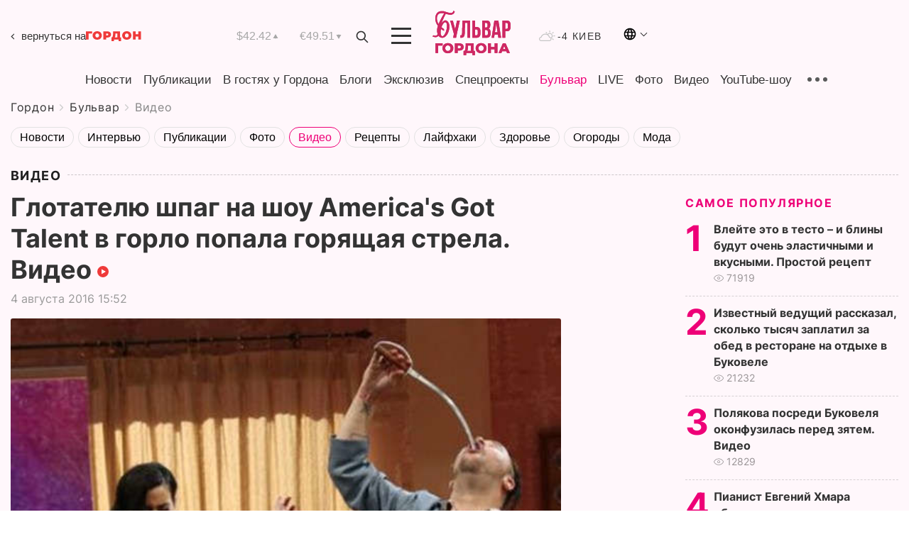

--- FILE ---
content_type: text/html; charset=UTF-8
request_url: https://gordonua.com/bulvar/video/glotatelyu-shpag-na-shou-americas-got-talent-v-gorlo-popala-goryashchaya-strela-video-143801.html
body_size: 21273
content:
<!DOCTYPE html><html lang="ru"><head>
    <meta charset="UTF-8">
    <meta http-equiv="X-UA-Compatible" content="IE=edge">
    <meta name="viewport" content="width=device-width, initial-scale=1">

    <meta name="msvalidate.01" content="DF6B4591C603DAD4E73878CB6B106CCE" />
    
            <meta name="robots" content="max-image-preview:large">
    
    

    

        <title>Глотателю шпаг на шоу America's Got Talent в горло попала горящая стрела. Видео</title>    <meta name="description" content="Эксклюзив от Бульвара Шоубиз  ➤➤➤ Участник американского шоу талантов America's Got Talent, глотатель шпаг Райан Сток, пострадал во время демонстрации..." class="js-meta" />    
    
    
    
    
    
     <!-- alter article -->
	                            <link rel="alternate" href="https://gordonua.com/bulvar/video/glotatelyu-shpag-na-shou-americas-got-talent-v-gorlo-popala-goryashchaya-strela-video-143801.html" hreflang="ru">
                                                <link rel="alternate" href="/ukr/bulvar/video/" hreflang="x-default">
                        <link rel="canonical" href="https://gordonua.com/bulvar/video/glotatelyu-shpag-na-shou-americas-got-talent-v-gorlo-popala-goryashchaya-strela-video-143801.html">        
                                                         <link rel="amphtml" href="https://gordonua.com/amp/bulvar/video/glotatelyu-shpag-na-shou-americas-got-talent-v-gorlo-popala-goryashchaya-strela-video-143801.html">
        
                                                                                            
                                                                                            
                <script async src="https://www.googletagmanager.com/gtag/js?id=G-LLKXF6867N"></script>
        <script>
            window.dataLayer = window.dataLayer || [];
            function gtag(){dataLayer.push(arguments);}
            gtag('js', new Date());

            gtag('config', 'G-LLKXF6867N');
        </script>
    
    <script type="text/javascript">
        var gtmContainerId = 'GTM-PFHTMJ';
        function gordonGTM() {
            // Код Google Tag Manager
            (function(w,d,s,l,i){w[l]=w[l]||[];w[l].push({'gtm.start':
            new Date().getTime(),event:'gtm.js'});var f=d.getElementsByTagName(s)[0],
            j=d.createElement(s),dl=l!='dataLayer'?'&l='+l:'';j.async=true;j.src=
            'https://www.googletagmanager.com/gtm.js?id='+i+dl;f.parentNode.insertBefore(j,f);
            })(window,document,'script','dataLayer', gtmContainerId);
        }
        window.addEventListener('DOMContentLoaded', function() {
            if (window.innerWidth <= 520) {
                setTimeout(gordonGTM, 4000);
            } else {
                gordonGTM();
            }
        });
    </script>

            <script type="text/javascript">
            function loadDelayedScripts() {
                var gptScript = document.createElement('script');
                gptScript.src = 'https://securepubads.g.doubleclick.net/tag/js/gpt.js';
                gptScript.async = true;
                document.head.appendChild(gptScript);

                var ymScript = document.createElement('script');
                ymScript.src = 'https://cdn.membrana.media/gdn/ym.js';
                ymScript.async = true;
                document.head.appendChild(ymScript);

                window.yieldMasterCmd = window.yieldMasterCmd || [];
                window.yieldMasterCmd.push(function() {
                    window.yieldMaster.init({
                        pageVersionAutodetect: true
                    });
                });
            }

            window.addEventListener('DOMContentLoaded', function() {
                setTimeout(loadDelayedScripts, 2000);
                                    gtag('event', 'membrana_ym_init');
                            });
        </script>

        <style>
            .nts-ad {display: flex; flex-direction: column; align-items: center; justify-content: center}
            .nts-ad-h300 {min-height: 300px}
        </style>
        
        
                
    <meta property='og:title' content="Глотателю шпаг на шоу America&#039;s Got Talent в горло попала горящая стрела. Видео"/>
    <meta name='twitter:title' content="Глотателю шпаг на шоу America&#039;s Got Talent в горло попала горящая стрела. Видео">
            <meta property='og:description' content="Участник американского шоу талантов America&#039;s Got Talent, глотатель шпаг Райан Сток, пострадал во время демонстрации..."/>
        <meta name='twitter:description' content="Участник американского шоу талантов America&#039;s Got Talent, глотатель шпаг Райан Сток, пострадал во время демонстрации...">
        <meta property="og:image:width" content="533"> 
    <meta property="og:image:height" content="401">

<meta property='og:type' content='article'/>
<meta property='og:url' content='https://gordonua.com/bulvar/video/glotatelyu-shpag-na-shou-americas-got-talent-v-gorlo-popala-goryashchaya-strela-video-143801.html'/>
<meta property='og:image' content='https://gordonua.com/img/article/1438/1_tn-v1470314477.jpg'/><meta property='og:site_name' content='Гордон | Gordon'/>

<meta name='twitter:card' content='summary_large_image'>
<meta name='twitter:site' content='@Gordonuacom'>
<meta name='twitter:creator' content='@Gordonuacom'>
    <meta name='twitter:image' content='https://gordonua.com/img/article/1438/1_tn-v1470314477.jpg'>
         
                        
                
                                                                                

    

        
    
    <script type="application/ld+json">
    {
        "@context" : "https://schema.org",
        "@type" : "NewsArticle",
                "sameAs" : [ 
                            "https://gordonua.com/bulvar/video/glotatelyu-shpag-na-shou-americas-got-talent-v-gorlo-popala-goryashchaya-strela-video-143801.html"                    ],
                "mainEntityOfPage" : {
            "@type" : "WebPage",
            "@id" : "https://gordonua.com/bulvar/video/glotatelyu-shpag-na-shou-americas-got-talent-v-gorlo-popala-goryashchaya-strela-video-143801.html",
            "name" : "Глотателю шпаг на шоу America&#039;s Got Talent в горло попала горящая стрела. Видео"
        },
        "headline": "Глотателю шпаг на шоу America&#039;s Got Talent в горло попала горящая стрела. Видео",
                    "image": {
                "@type": "ImageObject",
                "url": "https://gordonua.com/img/article/1438/1_main-v1470314477.jpg",
                "height": 401,
                "width": 533
            },
                "dateCreated" : "2016-08-04T15:52:57+03:00",
        "datePublished": "2016-08-04T15:52:57+03:00",
        "dateModified": "2016-08-04T17:34:45+03:00",

                    "author": {
                "@type": "Organization",
                "name": "ГОРДОН",
                "url": "https://gordonua.com",
                "sameAs": [
                                            "https://www.youtube.com/vgostyahugordona",
                                            "https://www.facebook.com/gordonuacom",
                                            "https://twitter.com/Gordonuacom",
                                            "https://flipboard.com/@GORDONUA",
                                            "https://gordonua.com/xml/rss.xml",
                                            "https://t.me/gordonuacom",
                                            "https://t.me/dmytrogordon_official",
                                            "https://invite.viber.com/?g2=AQABYNa0%2Brz9Pkzt0NnTdm5DcUzQHlf7QrDvmsZ1C9h5ZjM%2FKIIfxji%2BDRkQ6fy9&lang=ru",
                                        "https://uk.wikipedia.org/wiki/%D0%93%D0%BE%D1%80%D0%B4%D0%BE%D0%BD_(%D1%96%D0%BD%D1%82%D0%B5%D1%80%D0%BD%D0%B5%D1%82-%D0%B2%D0%B8%D0%B4%D0%B0%D0%BD%D0%BD%D1%8F)"
                ],
                "logo": {
                    "@type": "ImageObject",
                    "url": "https://gordonua.com/user/img/gordon-logo.svg",
                    "width": "228",
                    "height": "42"
                },
                "contactPoint" : {
                    "@type" : "ContactPoint",
                    "email" : "editor@gordonua.com",
                    "contactType" : "custumer support",
                    "areaServed" : "UA",
                    "availableLanguage" : ["uk-UA", "ru-UA"]
                }
            },
                "publisher": {
            "@type": "Organization",
            "name": "ГОРДОН",
            "url": "https://gordonua.com",
            "sameAs": [
                                    "https://www.youtube.com/vgostyahugordona",
                                    "https://www.facebook.com/gordonuacom",
                                    "https://twitter.com/Gordonuacom",
                                    "https://flipboard.com/@GORDONUA",
                                    "https://gordonua.com/xml/rss.xml",
                                    "https://t.me/gordonuacom",
                                    "https://t.me/dmytrogordon_official",
                                    "https://invite.viber.com/?g2=AQABYNa0%2Brz9Pkzt0NnTdm5DcUzQHlf7QrDvmsZ1C9h5ZjM%2FKIIfxji%2BDRkQ6fy9&lang=ru",
                                "https://uk.wikipedia.org/wiki/%D0%93%D0%BE%D1%80%D0%B4%D0%BE%D0%BD_(%D1%96%D0%BD%D1%82%D0%B5%D1%80%D0%BD%D0%B5%D1%82-%D0%B2%D0%B8%D0%B4%D0%B0%D0%BD%D0%BD%D1%8F)"
            ],
            "logo": {
                "@type": "ImageObject",
                "url": "https://gordonua.com/user/img/gordon-logo.svg",
                "width": "228",
                "height": "42"
            },
            "contactPoint" : {
                "@type" : "ContactPoint",
                "email" : "editor@gordonua.com",
                "contactType" : "custumer support",
                "areaServed" : "UA",
                "availableLanguage" : ["uk-UA", "ru-UA"]
            }
        },
                    "description": "Участник американского шоу талантов America's Got Talent, глотатель шпаг Райан Сток, пострадал во время демонстрации...",
                            "keywords" : "видео, шоу",
                            "articleSection": "Видео",
            
            "articleBody":"Участник американского шоу талантов America's Got Talent, глотатель шпаг Райан Сток, пострадал во время демонстрации... ",
                                  
        "inLanguage" : "ru",
        "alternativeHeadline" : "Глотателю шпаг на шоу America&#039;s Got Talent в горло попала горящая стрела. Видео",
        "copyrightYear" : "2022",
        "wordCount" : "53",
        "speakable" : {
            "@type" : "SpeakableSpecification",
            "cssSelector" : ["h1"]
        }
    }
    </script>



    
            
    <script type="application/ld+json">
    {
        "@context": "http://schema.org",
        "@type": "BreadcrumbList",
        "itemListElement": [
                                                                        {
                "@type": "ListItem",
                "position": 1,
                "item": {
                                            "@id": "/bulvar.html",  // cp0
                                        "name": "Бульвар"
                }
            }
            ,                                            {
                "@type": "ListItem",
                "position": 1,
                "item": {
                                            "@id": "/bulvar/video.html",  // cp0
                                        "name": "Видео"
                }
            }
                            ]
    }
    </script>
    

<script type="application/ld+json">
{
    "@context": "http://schema.org",
    "@type": "WebSite",
    "url": "https://gordonua.com",
    "potentialAction": {
        "@type": "SearchAction",
        "target": "/search/query={search_term_string}",
        "query-input": "required name=search_term_string"
    }
}
</script>                                                        
<link rel="preconnect" href="https://connect.facebook.net">
<link rel="preconnect" href="https://cdn.gravitec.net">
    <link rel="preload" href='/user/css/fonts_connect_new3.css' as="style"/>
        <link rel="preload" href='/user/css/main.min-v37.css' as="style"/>
    <link rel="preload" href='/user/css/fix.min-v27.css' as="style"/>
        <link rel="icon" type="image/png" href="/user/img/favicon-new.png" sizes="16x16">
    <link rel="icon" type="image/png" href="/user/img/favicon-new32.png" sizes="32x32">
    <link rel="apple-touch-icon" type="image/png" href="/user/img/favicon-newiOS.png" sizes="180x180">
    
    <link rel="stylesheet" href="/user/css/fonts_connect_new3.css">
        <link rel="stylesheet" href="/user/css/main.min-v37.css">
    <link rel="stylesheet" href="/user/css/fix.min-v27.css">
    <style>
        div[data-place='43'],
        div[data-place='70'], 
        div[data-place='71'], 
        div[data-place='72'],
        div[data-place='56'], 
        div[data-place='57'], 
        div[data-place='58'],
        div[data-place='36'],
        div[data-place='37'],
        div[data-place='38'],
        div[data-place='160'],
        div[data-place='161'],
        div[data-place='51'],
        div[data-place='52'],
        div[data-place='53'],
        div[data-place='88'],
        div[data-place='89'],
        div[data-place='82'],
        div[data-place='44'],
        div[data-place='99'],
        div[data-place='100'],
        div[data-place='102'],
        div[data-place='103'],
        div[data-place='104'],
        div[data-place='96'],
        div[data-place='98'],
        div[data-place='168'],
        div[data-place='169']
        {
            margin: 30px 0;
        }
        div[data-place='70'],
        div[data-place='43'],
        div[data-place='56'],
        div[data-place='51'],
        div[data-place='37'],
        div[data-place='36']{
            position: relative;
            z-index: 1;
        }
        div[data-place='108'], div[data-place='109']{
            margin: 30px auto;
        }
        blockquote.twitter-tweet{
            padding: inherit;
            font-size: inherit;
            line-height: inherit;
            text-align: inherit;
            color: inherit;
            font-family: inherit;
            border-top: inherit;
            position: inherit;
            margin-top: inherit;
        }
        blockquote.twitter-tweet a{
            color: #2f89ce;
            font-family: inherit;
        }
        blockquote.twitter-tweet a:hover{
            color: #ff5353!important;
        }
        .main-slider ~ .content__flex-main .content__base{
            order: 2!important;
        }
        .top-slider__box .swiper-slide{
            margin-right: 15px;
        }
         @media screen and (max-width: 567px){
            .theme-box.tegs-rubric .theme-box-slider1 .swiper-slide{
            margin-right: 10px;
        }
        }
        .bulvar .theme-box .news-tegs__link{
            font-family: Inter-Regular, sans-serif;
        }
    </style>
    <script>
        var root_domain = 'gordonua.com';
        var loadsrcscache = [];
        load_srcs = function(sources, callback) {
            loadsrcscache.push([sources, callback]);
        }
    </script>

    </head><body  class="bulvar"><div class="sbody"><style>.boulevard-block .main-slider .views {display: block;}.popular-list .popular-list__item .views {display: block!important;}[data-action="banners"] .banner.has-iframe::before,[data-action="banners"] .banner.has-img::before,[data-action="banners"] .banner .adsbygoogle:before {content: "Реклама";display: block;font-size: 14px;color: #9a9a9a;}[data-action="banners"] .banner a::before{font-family: 'Inter-Regular';}[data-action="banners"] .banner .adsbygoogle:before{position: absolute;top: -30px;}[data-action="banners"] .banner .adsbygoogle{margin-top: 20px;position: relative;}[data-action="banners"] .banner.has-iframe .adsbygoogle:before{display: none;}[data-action="banners"] .banner.has-iframe .adsbygoogle{margin-top: 0;}.MIXADVERT_NET a::before{display: none!important;}.MIXADVERT_NET > div::before{position: absolute;top: -30px;}@media (min-width: 567px) {.news-slider-box .content-tile.big .content-tile__img img{height: auto;}}.news-slider-box .content-tile.big .content-tile__img {max-height: 200px;}@media (max-width: 567px){.news-slider-box .content-tile.big .content-tile__img {max-height: 166px;}}.content-title .content-title__link h1,main.content__base .content-title h1.content-title__link{font-size: inherit !important;line-height: inherit !important;color: inherit !important;margin-bottom: inherit !important;font-family: inherit !important;display: inline !important;letter-spacing: inherit!important;text-transform: inherit!important;}main.content__base .content-title h1.content-title__link{color: red!important;font-size: 18px!important;line-height: 24px!important;letter-spacing: .08em!important;text-transform: uppercase!important;font-family: Inter-Bold, sans-serif !important;}.all-materials-title h1 {display: block;width: fit-content;text-transform: uppercase;font-family: Inter-SemiBold;font-size: 16px;letter-spacing: .08em;color: #202020;background: #fff;padding-right: 10px;margin-bottom: 0;line-height: 30px;white-space: nowrap;}.all-materials-title.top-theme-title.top-theme-page-title h1 {text-transform: inherit;}@media (max-width: 640px) {.materil-author h1 {font-size: 16px;}}</style><script>
                   function checkBanners() {  
                        document.querySelectorAll('.banner:not(.has-iframe)').forEach(banner => {
                            if (banner.querySelector('iframe')) {
                                banner.classList.add('has-iframe');
                            } 
                            if (banner.querySelector('img')) {
                                banner.classList.add('has-iframe');
                            }
                            
                            const div = banner.querySelector('div[id]');
                            if (div && (div.innerHTML.trim() !== '' || div.nextElementSibling && div.nextElementSibling.tagName === 'SCRIPT')) {
                                banner.classList.add('has-iframe');
                            }
                        });  
                    }
                setTimeout(checkBanners, 4000);
                let scrollCount = 0;
                function onScroll() {
                    checkBanners();
                    scrollCount++;
                        if (scrollCount >= 5) {
                            window.removeEventListener('scroll', onScroll);
                        }
                    }
                window.addEventListener('scroll', checkBanners);
            </script><script>
                function getCookie(name) {
                    var nameEQ = name + "=";
                    var ca = document.cookie.split(';');
                    for(var i=0;i < ca.length;i++) {
                        var c = ca[i];
                        while (c.charAt(0)==' ') c = c.substring(1,c.length);
                        if (c.indexOf(nameEQ) == 0) return c.substring(nameEQ.length,c.length);
                    }
                    return null;
                }
                function set_cookie(name,value,days, link) {
                    var expires = "";
                    if (days) {
                        var date = new Date();
                        date.setTime(date.getTime() + (days*24*60*60*1000));
                        expires = "; expires=" + date.toUTCString();
                    }
                    document.cookie = name + "=" + (value || "")  + expires + "; path=/";
                    document.location.href = link;
                }

                var pull_optimization_check = {};
            </script><!-- Google Tag Manager (noscript) -->
<noscript><iframe src="https://www.googletagmanager.com/ns.html?id=GTM-PFHTMJ"
height="0" width="0" style="display:none;visibility:hidden"></iframe></noscript>
<!-- End Google Tag Manager (noscript) --> <style>
@media (max-width: 600px){
    header .header-menu{
        opacity: 0;
        visibility: hidden; 
        transition: opacity 0.1s ease;
        display: flex!important;
    }
    header .header-menu.active {
        opacity: 1;
        visibility: visible;
    }
}
</style>
<header class="header">
    <div class="container">
        <div class="header__top">
            <a class="bulvar-back" href="/rus/">вернуться на<img src="/user/img/logo-back.svg"></a>
            <div class="course">
                <span class="course__item dollar">$42.42</span>
                <span class="course__item euro">€49.51</span>
            </div>
            <button id="search-btn" class="search-btn">
                <img src="/user/img/Shape.svg" alt="search btn">
            </button>
            <a class="menu-mob" id="butt1" >
                <img width="28" height="23" class="closed" src="/user/img/gumburger.svg" alt="menu closed">
                <div class="open">
                    <img src="/user/img/close_.svg" alt="menu open">
                </div>
            </a>
            <div class="logo">
                <a href="/bulvar.html">
                    <img width="110" height="" src="/user/img/logo-bulvar.svg" alt="Бульвар Шоубиз">
                </a>
            </div>
            <div class="temperature">
                <img src="/user/img/temp.svg" alt="weather">
                -4 Киев
            </div>

        <div class="languages">
        <div class="languages-select"><img width="20" height="20" src="/user/img/planet.svg" alt="languages"></div>
        <div class="languages-change">
                                                                                                                                                                                                                                        <div><a href="/ukr/bulvar/video/" data-langid="1" data-absnum="2" onclick="set_cookie('lang', 2, 30, '/ukr/bulvar/video/')" style="font-size:16px;font-weight:400">UA</a></div>
                        <div><a href="https://english.gordonua.com/" onclick="document.location.href='https://english.gordonua.com/'" style="font-size:16px;font-weight:400">EN</a></div>
                                                                                    </div>
        </div>

        </div>
                                                                                                                                                                                                                                                                                                                                                                                
                                                                                                                                                                                                                                                                                
                                                                                                                                                                                                                                                                                                                                                                                                                
                                                                                                                                                                                
        <div class="header-menu">
            <button id="search-btn-mob" class="search-btn search-btn-mob"><img src="/user/img/Shape.svg" alt="search">Поиск</button>
            <div class="header-menu__item">
                <div class="header-menu__title-box"><span class="header-menu__title">Главная</span></div>
                <nav>
                    <ul>
                                                    <li><a  href="/news.html">Новости</a></li>
                                                    <li><a  href="/publications.html">Публикации</a></li>
                                                    <li><a  href="/interview.html">В гостях у Гордона</a></li>
                                                    <li><a  href="/blogs.html">Блоги</a></li>
                                                    <li><a  href="/exclusive.html">Эксклюзив</a></li>
                                                    <li><a  href="/specprojects.html">Спецпроекты</a></li>
                                                    <li><a  href="/bulvar.html">Бульвар</a></li>
                                                    <li><a  href="/live.html">LIVE</a></li>
                                                    <li><a  href="/photo.html">Фото</a></li>
                                                    <li><a  href="/video.html">Видео</a></li>
                                                    <li><a  href="/talkshow.html">YouTube-шоу</a></li>
                                            </ul>
                </nav>
                <div class="header-menu__item">
                    <div class="header-menu__title-box"><span class="header-menu__title">Соцсети</span></div>
                    <nav>
                        <ul>
                                                                                            <li><a class="bold youtube-h" href="https://www.youtube.com/vgostyahugordona">YouTube</a></li>
                                                                                            <li><a class="bold facebook-h" href="https://www.facebook.com/gordonuacom">Facebook</a></li>
                                                                                            <li><a class="bold twitter-h" href="https://twitter.com/Gordonuacom">Twitter</a></li>
                                                                                            <li><a class="bold flipboard-h" href="https://flipboard.com/@GORDONUA">Flipboard</a></li>
                                                                                            <li><a class="bold rss-h" href="https://gordonua.com/xml/rss.xml">RSS</a></li>
                                                                                            <li><a class="bold telegram-h" href="https://t.me/gordonuacom">Telegram <br> Gordonua.com</a></li>
                                                                                            <li><a class="bold telegram-h2" href="https://t.me/dmytrogordon_official">Telegram <br> Дмитрий Гордон</a></li>
                                                                                            <li><a class="bold viber-h" href="https://invite.viber.com/?g2=AQABYNa0%2Brz9Pkzt0NnTdm5DcUzQHlf7QrDvmsZ1C9h5ZjM%2FKIIfxji%2BDRkQ6fy9&lang=ru">Viber</a></li>
                                                    </ul>
                    </nav>
                </div>
            </div>
            <div class="header-menu__item">
                <div class="header-menu__title-box"><span class="header-menu__title">Категории новостей</span></div>
                <nav>
                    <ul>
                                                    <li><a href="/news.html">Все новости</a></li>
                                                    <li><a href="/news/military-actions.html">Военные действия</a></li>
                                                    <li><a href="/news/worldnews.html">Мир</a></li>
                                                    <li><a href="/news/politics.html">Политика</a></li>
                                                    <li><a href="/news/money.html">Деньги</a></li>
                                                    <li><a href="/news/sport.html">Спорт</a></li>
                                                    <li><a href="/news/localnews.html">Происшествия</a></li>
                                                    <li><a href="/news/culture.html">Культура</a></li>
                                                    <li><a href="/news/science.html">Техно</a></li>
                                                    <li><a href="/news/health.html">Образ жизни</a></li>
                                                    <li><a href="/interesting.html">Интересное</a></li>
                                                    <li><a href="/news/society.html">Общество</a></li>
                                            </ul>
                </nav>
                <div class="header-menu__item mobile-hide">
                    <div class="header-menu__title-box"><span class="header-menu__title">Контакты</span></div>
                    <nav class="contacts-box">
                        <ul>
                            <li><a class="contacts-h" href="tel:+380 (44) 207-13-01">+380 (44) 207-13-01,</a></li>
                            <li><a class="contacts-h" href="tel:+380 (44) 207-13-02">+380 (44) 207-13-02</a></li>
                        </ul>
                    </nav>
                    <nav class="email-box">
                        <ul>
                            <li><a class="email-h" href="/cdn-cgi/l/email-protection#98fdfcf1ecf7ead8fff7eafcf7f6edf9b6fbf7f5"><span class="__cf_email__" data-cfemail="781d1c110c170a381f170a1c17160d19561b1715">[email&#160;protected]</span></a></li>
                        </ul>
                    </nav>
                    <div class="hide-desctop">
                        <div class="header-menu__title-box"><span class="header-menu__title">Информация</span></div>
                        <nav>
                            <ul>
                                                                    <li><a href="/about/job.html">Вакансии</a></li>
                                                                    <li><a href="/about.html">Редакция</a></li>
                                                                    <li><a href="/about/advertisement.html">Реклама на сайте</a></li>
                                                                    <li><a href="/legal_info.html">Правовая информация</a></li>
                                                                    <li><a href="/about/how-to-read.html">Как нас читать на временно оккупированных территориях</a></li>
                                                            </ul>
                        </nav>
                        <span class="header-menu__title">Приложения</span>
                        <nav>
                            <ul class="app-box">
                                <li><a href="https://play.google.com/store/apps/details?id=com.gordon"><img class="lozad" width="131" height="39" data-src="/user/img/app1.png" alt="android app"></a></li>
                                <li><a href="https://itunes.apple.com/app/id1282904011"><img class="lozad" width="131" height="39" data-src="/user/img/app2.png" alt="ios app"></a></li>
                            </ul>
                        </nav>
                    </div>
                </div>
            </div>
            <div class="header-menu__item">
                <div class="header-menu__title-box"><span class="header-menu__title">Город </span></div>
                <nav>
                    <ul>
                                                    <li><a  href="/news/kiev.html">Киев</a></li>
                                                    <li><a  href="/tags/harkov.html">Харьков</a></li>
                                                    <li><a  href="/tags/lvov.html">Львов</a></li>
                                                    <li><a  href="/tags/dnepr.html">Днепр</a></li>
                                                    <li><a  href="/tags/odessa-1.html">Одесса</a></li>
                                                    <li><a  href="/tags/mariupol-1.html">Мариуполь</a></li>
                                                    <li><a  href="/tags/donetsk-1.html">Донецк</a></li>
                                                    <li><a  href="/tags/lugansk.html">Луганск</a></li>
                                            </ul>
                </nav>
            </div>
            <div class="header-menu__item mobile-hide">
                <div class="header-menu__title-box"><span class="header-menu__title">Соцсети</span></div>
                <nav>
                    <ul>
                                                                                <li><a class="bold youtube-h" href="https://www.youtube.com/vgostyahugordona">YouTube</a></li>
                                                                                <li><a class="bold facebook-h" href="https://www.facebook.com/gordonuacom">Facebook</a></li>
                                                                                <li><a class="bold twitter-h" href="https://twitter.com/Gordonuacom">Twitter</a></li>
                                                                                <li><a class="bold flipboard-h" href="https://flipboard.com/@GORDONUA">Flipboard</a></li>
                                                                                <li><a class="bold rss-h" href="https://gordonua.com/xml/rss.xml">RSS</a></li>
                                                                                <li><a class="bold telegram-h" href="https://t.me/gordonuacom">Telegram <br> Gordonua.com</a></li>
                                                                                <li><a class="bold telegram-h2" href="https://t.me/dmytrogordon_official">Telegram <br> Дмитрий Гордон</a></li>
                                                                                <li><a class="bold viber-h" href="https://invite.viber.com/?g2=AQABYNa0%2Brz9Pkzt0NnTdm5DcUzQHlf7QrDvmsZ1C9h5ZjM%2FKIIfxji%2BDRkQ6fy9&lang=ru">Viber</a></li>
                                            </ul>
                </nav>
            </div>
            <div class="header-menu__item mobile-hide">
                <div class="hide-desctop">
                    <div class="header-menu__title-box"><span class="header-menu__title">Информация</span></div>
                    <nav>
                        <ul>
                                                            <li><a href="/news.html">Новости</a></li>
                                                            <li><a href="/publications.html">Публикации</a></li>
                                                            <li><a href="/interview.html">В гостях у Гордона</a></li>
                                                            <li><a href="/blogs.html">Блоги</a></li>
                                                            <li><a href="/exclusive.html">Эксклюзив</a></li>
                                                            <li><a href="/specprojects.html">Спецпроекты</a></li>
                                                            <li><a href="/bulvar.html">Бульвар</a></li>
                                                            <li><a href="/live.html">LIVE</a></li>
                                                            <li><a href="/photo.html">Фото</a></li>
                                                            <li><a href="/video.html">Видео</a></li>
                                                            <li><a href="/talkshow.html">YouTube-шоу</a></li>
                                                    </ul>
                    </nav>
                </div>
                <div class="header-menu__title-box"><span class="header-menu__title">Контакты</span></div>
                <nav class="contacts-box">
                    <ul>
                        <li><a class="contacts-h" href="tel:+380 (44) 207-13-01">+380 (44) 207-13-01,</a></li>
                        <li><a class="contacts-h" href="tel:+380 (44) 207-13-02">+380 (44) 207-13-02</a></li>
                    </ul>
                </nav>
                <nav class="email-box">
                    <ul>
                        <li><a class="email-h" href="/cdn-cgi/l/email-protection#0a6f6e637e65784a6d65786e65647f6b24696567"><span class="__cf_email__" data-cfemail="ceabaaa7baa1bc8ea9a1bcaaa1a0bbafe0ada1a3">[email&#160;protected]</span></a></li>
                    </ul>
                </nav>
                <div class="hide-desctop">
                    <span class="header-menu__title">Приложения</span>
                    <nav>
                        <ul class="app-box">
                            <li><a href="https://play.google.com/store/apps/details?id=com.gordon"><img class="lozad" width="131" height="39" data-src="/user/img/app1.png" alt=""></a></li>
                            <li><a href="https://itunes.apple.com/app/id1282904011"><img class="lozad" width="131" height="39" data-src="/user/img/app2.png" alt=""></a></li>
                        </ul>
                    </nav>
                </div>
            </div>

            <div class="header-menu__item hide-mobile">
                <div class="header-menu__title-box"><span class="header-menu__title">Информация</span></div>
                <nav>
                    <ul>
                                                    <li><a href="/news.html">Новости</a></li>
                                                    <li><a href="/publications.html">Публикации</a></li>
                                                    <li><a href="/interview.html">В гостях у Гордона</a></li>
                                                    <li><a href="/blogs.html">Блоги</a></li>
                                                    <li><a href="/exclusive.html">Эксклюзив</a></li>
                                                    <li><a href="/specprojects.html">Спецпроекты</a></li>
                                                    <li><a href="/bulvar.html">Бульвар</a></li>
                                                    <li><a href="/live.html">LIVE</a></li>
                                                    <li><a href="/photo.html">Фото</a></li>
                                                    <li><a href="/video.html">Видео</a></li>
                                                    <li><a href="/talkshow.html">YouTube-шоу</a></li>
                                            </ul>
                </nav>
                <span class="header-menu__title">Приложения</span>
                <nav>
                    <ul class="app-box">
                        <li><a href=""><img class="lozad" width="131" height="39" data-src="/user/img/app1.png" alt=""></a></li>
                        <li><a href=""><img class="lozad" width="131" height="39" data-src="/user/img/app2.png" alt=""></a></li>
                    </ul>
                </nav>
            </div>

        </div>

        <div class="header_rubric">
            <nav>
                <ul>
                                            <li><a class="header_rubric__link"  href="/news.html">Новости</a></li>
                                            <li><a class="header_rubric__link"  href="/publications.html">Публикации</a></li>
                                            <li><a class="header_rubric__link"  href="/interview.html">В гостях у Гордона</a></li>
                                            <li><a class="header_rubric__link"  href="/blogs.html">Блоги</a></li>
                                            <li><a class="header_rubric__link"  href="/exclusive.html">Эксклюзив</a></li>
                                            <li><a class="header_rubric__link"  href="/specprojects.html">Спецпроекты</a></li>
                                            <li><a class="header_rubric__link" style="color:#e07!important" href="/bulvar.html">Бульвар</a></li>
                                            <li><a class="header_rubric__link"  href="/live.html">LIVE</a></li>
                                            <li><a class="header_rubric__link"  href="/photo.html">Фото</a></li>
                                            <li><a class="header_rubric__link"  href="/video.html">Видео</a></li>
                                            <li><a class="header_rubric__link"  href="/talkshow.html">YouTube-шоу</a></li>
                                    </ul>
                <button class="menu-show"><img src="/user/img/group1.svg" alt="show menu"></button>
            </nav>
            <div class="menu-rubric">
                <nav>
                    <ul>
                                                    <li><a href="/news.html">Все новости</a></li>
                                                    <li><a href="/news/military-actions.html">Военные действия</a></li>
                                                    <li><a href="/news/worldnews.html">Мир</a></li>
                                                    <li><a href="/news/politics.html">Политика</a></li>
                                                    <li><a href="/news/money.html">Деньги</a></li>
                                                    <li><a href="/news/sport.html">Спорт</a></li>
                                                    <li><a href="/news/localnews.html">Происшествия</a></li>
                                                    <li><a href="/news/culture.html">Культура</a></li>
                                                    <li><a href="/news/science.html">Техно</a></li>
                                                    <li><a href="/news/health.html">Образ жизни</a></li>
                                                    <li><a href="/interesting.html">Интересное</a></li>
                                                    <li><a href="/news/society.html">Общество</a></li>
                                            </ul>
                </nav>
            </div>
        </div>

        <div class="rubric-box">
            <div class="rubric-box-slider swiper-container">
                <div class="swiper-wrapper">
                                            <div class="swiper-slide">
                            <a class="rubric-box__item" href="/news.html"><span>Новости</span></a>
                        </div>
                                            <div class="swiper-slide">
                            <a class="rubric-box__item" href="/publications.html"><span>Публикации</span></a>
                        </div>
                                            <div class="swiper-slide">
                            <a class="rubric-box__item" href="/interview.html"><span>В гостях у Гордона</span></a>
                        </div>
                                            <div class="swiper-slide">
                            <a class="rubric-box__item" href="/blogs.html"><span>Блоги</span></a>
                        </div>
                                            <div class="swiper-slide">
                            <a class="rubric-box__item" href="/exclusive.html"><span>Эксклюзив</span></a>
                        </div>
                                            <div class="swiper-slide">
                            <a class="rubric-box__item" href="/specprojects.html"><span>Спецпроекты</span></a>
                        </div>
                                            <div class="swiper-slide">
                            <a class="rubric-box__item" href="/bulvar.html"><span>Бульвар</span></a>
                        </div>
                                            <div class="swiper-slide">
                            <a class="rubric-box__item" href="/live.html"><span>LIVE</span></a>
                        </div>
                                            <div class="swiper-slide">
                            <a class="rubric-box__item" href="/photo.html"><span>Фото</span></a>
                        </div>
                                            <div class="swiper-slide">
                            <a class="rubric-box__item" href="/video.html"><span>Видео</span></a>
                        </div>
                                            <div class="swiper-slide">
                            <a class="rubric-box__item" href="/talkshow.html"><span>YouTube-шоу</span></a>
                        </div>
                                    </div>
                <span class="theme-arrow_"><img src="/user/img/arrow-right2.svg" alt="sl arr right"></span>
            </div>
        </div>
    </div>
</header>

<script data-cfasync="false" src="/cdn-cgi/scripts/5c5dd728/cloudflare-static/email-decode.min.js"></script><script>
    load_srcs(['/user/js/swiper-bundle.min.js'], function() {
        //rubric-sliders
        var swiper = new Swiper(".theme-box-slider1", {
            spaceBetween: 10,
            grabCursor: true,
            slidesPerView: 'auto',
            navigation: {
                nextEl: ".theme-arrow1"
            },
        });
        
        //хедер темы слайдер
        var swiper = new Swiper(".rubric-box-slider", {
            spaceBetween: 16,
            grabCursor: true,
            slidesPerView: 'auto',
            navigation: {
                nextEl: ".theme-arrow_"
            },
        });
    });
</script> <div class="container "> <div class="content content__flex content-two">
    
<ul class="breadcrumb breadcrumb-news">
    
    
        
    <li>
        <a href="/rus/">Гордон</a>
    </li>
    
                                                        <li>
                            <a href="/bulvar.html">Бульвар</a>
                    </li>
                                    <li>
                            <a href="/bulvar/video.html">Видео</a>
                    </li>
    </ul>
<div class="news-tegs video-tegs">
            <a class="news-tegs__link " href="/bulvar/news.html">Новости</a>
            <a class="news-tegs__link " href="/bulvar/interview.html">Интервью</a>
            <a class="news-tegs__link " href="/bulvar/publications.html">Публикации</a>
            <a class="news-tegs__link " href="/bulvar/photo.html">Фото</a>
            <a class="news-tegs__link active" href="/bulvar/video.html">Видео</a>
            <a class="news-tegs__link " href="/bulvar/recipes.html">Рецепты</a>
            <a class="news-tegs__link " href="/bulvar/lifehacks.html">Лайфхаки</a>
            <a class="news-tegs__link " href="/bulvar/health.html">Здоровье</a>
            <a class="news-tegs__link " href="/bulvar/gardens.html">Огороды</a>
            <a class="news-tegs__link " href="/bulvar/beauty.html">Мода</a>
        </div>

<div class="theme-box tegs-rubric">
    <div class="theme-box-slider1 swiper-container">
        <div class="swiper-wrapper">
                            <div class="swiper-slide">
                    <a class="news-tegs__link " href="/bulvar/news.html"><span>Новости</span></a>
                </div>
                            <div class="swiper-slide">
                    <a class="news-tegs__link " href="/bulvar/interview.html"><span>Интервью</span></a>
                </div>
                            <div class="swiper-slide">
                    <a class="news-tegs__link " href="/bulvar/publications.html"><span>Публикации</span></a>
                </div>
                            <div class="swiper-slide">
                    <a class="news-tegs__link " href="/bulvar/photo.html"><span>Фото</span></a>
                </div>
                            <div class="swiper-slide">
                    <a class="news-tegs__link active" href="/bulvar/video.html"><span>Видео</span></a>
                </div>
                            <div class="swiper-slide">
                    <a class="news-tegs__link " href="/bulvar/recipes.html"><span>Рецепты</span></a>
                </div>
                            <div class="swiper-slide">
                    <a class="news-tegs__link " href="/bulvar/lifehacks.html"><span>Лайфхаки</span></a>
                </div>
                            <div class="swiper-slide">
                    <a class="news-tegs__link " href="/bulvar/health.html"><span>Здоровье</span></a>
                </div>
                            <div class="swiper-slide">
                    <a class="news-tegs__link " href="/bulvar/gardens.html"><span>Огороды</span></a>
                </div>
                            <div class="swiper-slide">
                    <a class="news-tegs__link " href="/bulvar/beauty.html"><span>Мода</span></a>
                </div>
            
                    </div>
    </div>
</div>
            <i data-absnum="143801" data-operand="article" data-action="stat" class="sunsite_actions" style="display:none;"></i>
    
    <div class="content-title">
        <a class="content-title__link color-black" href="/bulvar/video.html">
            Видео
        </a>
    </div>

    
    <style>
        .news-picture img{
            height: auto
        }
          .c-message_kit__gutter{
           overflow: hidden;
        }

        .ct-header p, .ct-header p a {
            font-family: Inter-Bold!important;
        }
        
        .theme-box .news-tegs__link, .content-link-ua, .content-link-ru{
            font-family: Inter-Regular, sans-serif;
        }
        .context p::before,
        .news ul li:before{
            display: flex;
            position: relative;
            left: -21px;
            top: 20px;
        }
        .float-box.left {
            z-index: 2;
            position: relative;
            margin-bottom: 12px;
        }
       
        @media screen and (max-width: 600px){
            div[data-place='51']{
                                min-height: 350px!important;
            }
            .footer div[data-place="81"]{
                min-height: 56px;
            }
            
            div[data-place='52']{
                               
                min-height: 300px;
                
                
            }
            
            
            div[data-place='53']{
                min-height: 627px;
            }
            div[data-place='54']{
                min-height: 553px;
            }
            
            .bulvar .logo img{
                height: auto;
            }
            header{
                top: 0;
            }
        }
        @media screen and (max-width: 567px) {
           .news-picture.news-picture-top img {
                position: absolute;
                top: 0;
                left: 0;
                width: 100%;
                height: 100%;
            }
            .news-picture.news-picture-top picture {
                display: block;
                position: relative;
                width: 100%;
                padding-bottom: 75%;
                height: 0;
                display: block;
                margin-bottom: 6px;
            }
            
        }
        @media screen and (max-width: 450px) {
           .bulvar header{
                height: 65.34px;
           }
        }
        @media screen and (max-width: 412px) {
            .news-picture.news-picture-top picture {
                padding-bottom: 66.67%;
            }
        }
         
    </style>
    <div class="content__flex-main news margin new-desing-photo">
        <main class="content__base">
            <div class="container-inside">
                <h1 data-edit="143801,3881" data-absnum="143801">Глотателю шпаг на шоу America's Got Talent в горло попала горящая стрела. Видео

<span class="art-icons">
                                                                                                                    
        
            
                <span class="icon-add icon-add-pl"></span>
    
        
        
        
        </span>
</h1>                
                <div class="content__base-info">
                    <div class="content-date">4 августа 2016 15:52</div>
                    <!-- /ukr/bulvar/video/ vs /ukr/bulvar/video/ -->
                                    </div>
            </div>
            <div class="news-picture news-picture-top">
                <picture>
                    <source srcset="" media="(max-width: 412px)">
                    <img width="800" height="600" src="/img/article/1438/1_main-v1470314477.jpg" alt="Глотателю шпаг на шоу America's Got Talent в горло попала горящая стрела. Видео">
                </picture>
                <span class="news-picture-describe">Ассистентка Стока промахнулась, стреляя в него<br>Фото: скриншот видео</span>
            </div>

            
            <div class="container-inside">
                                    <div class="ct-header">
                        <strong><p style="text-align: justify;">Участник американского шоу талантов America's Got Talent, глотатель шпаг Райан Сток, пострадал во время демонстрации номера. Его жена, выступавшая в роли ассистентки, пустила в него горящую стрелу, которая должна была попасть в мишень, находящуюся на лице Стока. Женщина промахнулась и попала в шею супруга. Выступление Стока было прервано.</p></strong>
                    </div>
                
                
                                

                
                                    <div class="news-video-bl">
                        <div class="news-video-bl__img">
                            <div data-vid="ZMgUUn6-V5A" class="js-videos">
                                <img src="https://i3.ytimg.com/vi/ZMgUUn6-V5A/maxresdefault.jpg" alt="">
                                <div class="vid-ico"></div>
                            </div>
                        </div>
                        <span class="news-picture-describe">Видео: America's Got Talent / YouTube</span>
                    </div>
                                
                                
                                                    <div class="news-tegs">
                                                    <a class="news-tegs__link tag_bg_link" href="/tags/video.html">видео</a>
                                                    <a class="news-tegs__link tag_bg_link" href="/tags/shou.html">шоу</a>
                                            </div>
                
                
                
                                                <div class="share-box">
                    <span class="share-box__title">Поделиться</span>
                    <div class="social-block likely">
                        <a class="facebook-h facebook" href="https://gordonua.comhttps://gordonua.com/bulvar/video/glotatelyu-shpag-na-shou-americas-got-talent-v-gorlo-popala-goryashchaya-strela-video-143801.html" aria-label="facebook"></a>
                        <a class="twitter-h twitter" href="https://gordonua.comhttps://gordonua.com/bulvar/video/glotatelyu-shpag-na-shou-americas-got-talent-v-gorlo-popala-goryashchaya-strela-video-143801.html" aria-label="twitter"></a>
                        <a class="telegram-h telegram" href="https://gordonua.comhttps://gordonua.com/bulvar/video/glotatelyu-shpag-na-shou-americas-got-talent-v-gorlo-popala-goryashchaya-strela-video-143801.html" aria-label="telegram"></a>
                        <a class="viber-h viber" href="https://gordonua.comhttps://gordonua.com/bulvar/video/glotatelyu-shpag-na-shou-americas-got-talent-v-gorlo-popala-goryashchaya-strela-video-143801.html" aria-label="viber"></a>
                    </div>
                </div>

                <div data-action="banners" data-place="97" data-page="3881" class="sunsite_actions"></div>
            </div>

                        <div data-action="banners" data-place="52" data-page="3881" class="sunsite_actions" style="min-height:550px"></div>

            
                        <div class="main-slider popular-mob">
                <span class="popular__title">Самое популярное в бульваре </span>
                <div class="top-slider__box">
                    <div class="main-slider flex-box swiper-container">
                        <div class="swiper-wrapper">
                                                            <div class="swiper-slide">
                                    <div class="content-tile">
                                        <a href="https://gordonua.com/bulvar/recipes/vlejte-eto-v-testo-i-bliny-budut-ochen-elastichnymi-i-vkusnymi-prostoj-retsept-1769222.html" class="content-tile__img" aria-label="top news">
                                            <img width="220" height="120" class="lozad" data-src="/img/article/17692/22_tn2-v1767542946.jpg" alt="Влейте это в тесто – и блины будут очень эластичными и вкусными. Простой рецепт">
                                        </a>
                                        <div class="content-tile__text">
                                            <a class="content-tile__link" href="https://gordonua.com/bulvar/recipes/vlejte-eto-v-testo-i-bliny-budut-ochen-elastichnymi-i-vkusnymi-prostoj-retsept-1769222.html">
                                                Влейте это в тесто – и блины будут очень эластичными и вкусными. Простой рецепт
                                            </a>
                                        </div>
                                        <span class="views">71919</span>
                                    </div>
                                </div>
                                                            <div class="swiper-slide">
                                    <div class="content-tile">
                                        <a href="https://gordonua.com/bulvar/news/izvestnyj-vedushchij-rasskazal-skolko-tysjach-zaplatil-za-obed-v-restorane-na-otdykhe-v-bukovele-1769109.html" class="content-tile__img" aria-label="top news">
                                            <img width="220" height="120" class="lozad" data-src="/img/article/17691/9_tn2-v1767450169.jpg" alt="Известный ведущий рассказал, сколько тысяч заплатил за обед в ресторане на отдыхе в Буковеле">
                                        </a>
                                        <div class="content-tile__text">
                                            <a class="content-tile__link" href="https://gordonua.com/bulvar/news/izvestnyj-vedushchij-rasskazal-skolko-tysjach-zaplatil-za-obed-v-restorane-na-otdykhe-v-bukovele-1769109.html">
                                                Известный ведущий рассказал, сколько тысяч заплатил за обед в ресторане на отдыхе в Буковеле
                                            </a>
                                        </div>
                                        <span class="views">21232</span>
                                    </div>
                                </div>
                                                            <div class="swiper-slide">
                                    <div class="content-tile">
                                        <a href="https://gordonua.com/bulvar/news/poljakova-posredi-bukovelja-okonfuzilas-pered-zjatem-video-1769153.html" class="content-tile__img" aria-label="top news">
                                            <img width="220" height="120" class="lozad" data-src="/img/article/17691/53_tn2-v1767485443.jpg" alt="Полякова посреди Буковеля оконфузилась перед зятем. Видео">
                                        </a>
                                        <div class="content-tile__text">
                                            <a class="content-tile__link" href="https://gordonua.com/bulvar/news/poljakova-posredi-bukovelja-okonfuzilas-pered-zjatem-video-1769153.html">
                                                Полякова посреди Буковеля оконфузилась перед зятем. Видео
                                            </a>
                                        </div>
                                        <span class="views">12829</span>
                                    </div>
                                </div>
                                                            <div class="swiper-slide">
                                    <div class="content-tile">
                                        <a href="https://gordonua.com/bulvar/news/pianist-evhenij-khmara-objavil-o-nachale-spetsoperatsii-rojal-po-likvidatsii-putina-i-unichtozheniju-kremlja-1769374.html" class="content-tile__img" aria-label="top news">
                                            <img width="220" height="120" class="lozad" data-src="/img/article/17693/74_tn2-v1767651156.jpg" alt="Пианист Евгений Хмара объявил о начале спецоперации "Рояль" по ликвидации Путина и уничтожению Кремля">
                                        </a>
                                        <div class="content-tile__text">
                                            <a class="content-tile__link" href="https://gordonua.com/bulvar/news/pianist-evhenij-khmara-objavil-o-nachale-spetsoperatsii-rojal-po-likvidatsii-putina-i-unichtozheniju-kremlja-1769374.html">
                                                Пианист Евгений Хмара объявил о начале спецоперации "Рояль" по ликвидации Путина и уничтожению Кремля
                                            </a>
                                        </div>
                                        <span class="views">12814</span>
                                    </div>
                                </div>
                                                            <div class="swiper-slide">
                                    <div class="content-tile">
                                        <a href="https://gordonua.com/bulvar/news/vse-dumali-chto-ty-umresh-inna-miroshnichenko-obratilas-k-synu-s-nepredskazuemoj-zhiznju-1769158.html" class="content-tile__img" aria-label="top news">
                                            <img width="220" height="120" class="lozad" data-src="/img/article/17691/58_tn2-v1767486426.jpg" alt=""Все думали, что ты умрешь". Инна Мирошниченко обратилась к сыну с непредсказуемой жизнью">
                                        </a>
                                        <div class="content-tile__text">
                                            <a class="content-tile__link" href="https://gordonua.com/bulvar/news/vse-dumali-chto-ty-umresh-inna-miroshnichenko-obratilas-k-synu-s-nepredskazuemoj-zhiznju-1769158.html">
                                                "Все думали, что ты умрешь". Инна Мирошниченко обратилась к сыну с непредсказуемой жизнью
                                            </a>
                                        </div>
                                        <span class="views">9588</span>
                                    </div>
                                </div>
                                                    </div>
                    </div>
                </div>
            </div>

        </main>

        <aside class="content__news news-bl">
            <div class="news-bl-left">
                <div class="popular-list hide-mobile-bl">
                    <a class="list-title" href="/top-bulvar.html">Самое популярное</a>
                                            <div class="popular-list__item">
                            <div class="popular-list__text">
                                <a class="popular-list__link" href="https://gordonua.com/bulvar/recipes/vlejte-eto-v-testo-i-bliny-budut-ochen-elastichnymi-i-vkusnymi-prostoj-retsept-1769222.html" data-edit="1769222,4597" data-absnum="1769222">
                                    Влейте это в тесто – и блины будут очень эластичными и вкусными. Простой рецепт
                                </a>
                                <span class="views">71919</span>
                            </div>
                        </div>
                                            <div class="popular-list__item">
                            <div class="popular-list__text">
                                <a class="popular-list__link" href="https://gordonua.com/bulvar/news/izvestnyj-vedushchij-rasskazal-skolko-tysjach-zaplatil-za-obed-v-restorane-na-otdykhe-v-bukovele-1769109.html" data-edit="1769109,3878" data-absnum="1769109">
                                    Известный ведущий рассказал, сколько тысяч заплатил за обед в ресторане на отдыхе в Буковеле
                                </a>
                                <span class="views">21232</span>
                            </div>
                        </div>
                                            <div class="popular-list__item">
                            <div class="popular-list__text">
                                <a class="popular-list__link" href="https://gordonua.com/bulvar/news/poljakova-posredi-bukovelja-okonfuzilas-pered-zjatem-video-1769153.html" data-edit="1769153,3878" data-absnum="1769153">
                                    Полякова посреди Буковеля оконфузилась перед зятем. Видео
                                </a>
                                <span class="views">12829</span>
                            </div>
                        </div>
                                            <div class="popular-list__item">
                            <div class="popular-list__text">
                                <a class="popular-list__link" href="https://gordonua.com/bulvar/news/pianist-evhenij-khmara-objavil-o-nachale-spetsoperatsii-rojal-po-likvidatsii-putina-i-unichtozheniju-kremlja-1769374.html" data-edit="1769374,3878" data-absnum="1769374">
                                    Пианист Евгений Хмара объявил о начале спецоперации "Рояль" по ликвидации Путина и уничтожению Кремля
                                </a>
                                <span class="views">12814</span>
                            </div>
                        </div>
                                            <div class="popular-list__item">
                            <div class="popular-list__text">
                                <a class="popular-list__link" href="https://gordonua.com/bulvar/news/vse-dumali-chto-ty-umresh-inna-miroshnichenko-obratilas-k-synu-s-nepredskazuemoj-zhiznju-1769158.html" data-edit="1769158,3878" data-absnum="1769158">
                                    "Все думали, что ты умрешь". Инна Мирошниченко обратилась к сыну с непредсказуемой жизнью
                                </a>
                                <span class="views">9588</span>
                            </div>
                        </div>
                                    </div>

                <div data-action="banners" data-place="98" data-page="3881" class="sunsite_actions"></div>

                

<div class="publication-list">
    <a class="list-title" href="/bulvar/news.html">Свежие новости</a>
                        <div class="publication-list__item">
            <div class="publication-list__text">
                <a href="https://gordonua.com/bulvar/news/smelo-no-takoj-pryzhok-opasen-mohilevskaja-spryhnula-v-rechku-pokrytuju-ldom-video-1769397.html" class="publication-list__link" data-edit="1769397,3878" data-absnum="1769397">
                    "Смело, но такой прыжок опасен". Могилевская прыгнула в речку, покрытую льдом. Видео
                    

<span class="art-icons">
                                                                                                                    
        
            
        
        
        
        
        </span>
                </a>
            </div>
            <span class="publication-list__date">10:38, 6 Января</span>
        </div>
                    <div class="publication-list__item">
            <div class="publication-list__text">
                <a href="https://gordonua.com/bulvar/news/lovite-moment-i-sokhranjajte-lokatsiju-dlja-zimnikh-foto-pobeditelnitsa-mastershef-priznalas-hde-sdelala-effektnye-snimki-na-ldu-1769395.html" class="publication-list__link" data-edit="1769395,3878" data-absnum="1769395">
                    "Ловите момент и сохраняйте локацию для зимних фото". Победительница "МастерШеф" призналась, где сделала эффектные снимки на льду 
                    

<span class="art-icons">
                                                                                                                    
        
            
        
        
        
        
                <span class="news-photo"><img src="/user/img/photo.svg" alt="photo icon"></span>
    </span>
                </a>
            </div>
            <span class="publication-list__date">09:56, 6 Января</span>
        </div>
                    <div class="publication-list__item">
            <div class="publication-list__text">
                <a href="https://gordonua.com/bulvar/lifehacks/izbehajte-silnoho-kholoda-i-vlahi-nazvana-optimalnaja-temperatura-dlja-khranenija-kartofelja-1769392.html" class="publication-list__link" data-edit="1769392,4598" data-absnum="1769392">
                    Избегайте сильного холода и влаги. Названа оптимальная температура для хранения картофеля
                    

<span class="art-icons">
                                                                                                                    
        
            
        
        
        
        
        </span>
                </a>
            </div>
            <span class="publication-list__date">09:30, 6 Января</span>
        </div>
                    <div class="publication-list__item">
            <div class="publication-list__text">
                <a href="https://gordonua.com/bulvar/recipes/zanimaet-10-minut-aromat-na-ves-dom-nardep-mezentseva-dala-retsept-voskhititelnoho-fruktovoho-keksa-1769385.html" class="publication-list__link" data-edit="1769385,4597" data-absnum="1769385">
                    "Занимает 10 минут, аромат на весь дом". Нардеп Мезенцева дала рецепт восхитительного фруктового кекса
                    

<span class="art-icons">
                                                                                                                    
        
            
        
        
        
        
        </span>
                </a>
            </div>
            <span class="publication-list__date">09:19, 6 Января</span>
        </div>
                    <div class="publication-list__item">
            <div class="publication-list__text">
                <a href="https://gordonua.com/bulvar/lifehacks/kak-otlichit-nastojashchee-zoloto-ot-poddelki-bez-eksperta-dva-prostykh-sposoba-bez-zamorochek-1769377.html" class="publication-list__link" data-edit="1769377,4598" data-absnum="1769377">
                    Как отличить настоящее золото от подделки без эксперта. Два простых способа без заморочек
                    

<span class="art-icons">
                                                                                                                    
        
            
        
        
        
        
        </span>
                </a>
            </div>
            <span class="publication-list__date">08:39, 6 Января</span>
        </div>
                    <div class="publication-list__item">
            <div class="publication-list__text">
                <a href="https://gordonua.com/bulvar/recipes/hotovte-khot-tseluju-tonnu-vse-uletit-vkusnyj-salat-s-kolbasoj-na-skoruju-ruku-1769357.html" class="publication-list__link" data-edit="1769357,4597" data-absnum="1769357">
                    "Готовьте хоть целую тонну – все улетит". Вкусный салат с колбасой на скорую руку
                    

<span class="art-icons">
                                                                                                                    
        
            
        
        
        
        
        </span>
                </a>
            </div>
            <span class="publication-list__date">08:00, 6 Января</span>
        </div>
                    <div class="publication-list__item">
            <div class="publication-list__text">
                <a href="https://gordonua.com/bulvar/news/pianist-evhenij-khmara-objavil-o-nachale-spetsoperatsii-rojal-po-likvidatsii-putina-i-unichtozheniju-kremlja-1769374.html" class="publication-list__link" data-edit="1769374,3878" data-absnum="1769374">
                    Пианист Евгений Хмара объявил о начале спецоперации "Рояль" по ликвидации Путина и уничтожению Кремля
                    

<span class="art-icons">
                                                                                                                    
        
            
        
        
        
        
        </span>
                </a>
            </div>
            <span class="publication-list__date">00:12, 6 Января</span>
        </div>
                    <div class="publication-list__item">
            <div class="publication-list__text">
                <a href="https://gordonua.com/bulvar/news/pomenjalis-muzhjami-salivanchuk-vyskazalas-o-skandalnom-razvode-izvestnoj-ukrainskoj-artistki-1769368.html" class="publication-list__link" data-edit="1769368,3878" data-absnum="1769368">
                    "Поменялись мужьями". Саливанчук высказалась о скандальном разводе известной украинской артистки
                    

<span class="art-icons">
                                                                                                                    
        
            
        
        
        
        
        </span>
                </a>
            </div>
            <span class="publication-list__date">23:53, 5 Января</span>
        </div>
                    <div class="publication-list__item">
            <div class="publication-list__text">
                <a href="https://gordonua.com/bulvar/recipes/15-minut-i-hora-lenivykh-benderikov-hotova-luchshij-retsept-mjasnykh-blinov-1769359.html" class="publication-list__link" data-edit="1769359,4597" data-absnum="1769359">
                    15 минут – и гора ленивых бендериков готова. Лучший рецепт мясных блинов
                    

<span class="art-icons">
                                                                                                                    
        
            
        
        
        
        
        </span>
                </a>
            </div>
            <span class="publication-list__date">23:43, 5 Января</span>
        </div>
                    <div class="publication-list__item">
            <div class="publication-list__text">
                <a href="https://gordonua.com/bulvar/news/vnuchka-rotaru-razvlekalas-v-kurshevele-v-kompanii-rossijskoho-blohera-foto-1769363.html" class="publication-list__link" data-edit="1769363,3878" data-absnum="1769363">
                    Внучка Ротару развлекалась в Куршевеле в компании российского блогера. Фото
                    

<span class="art-icons">
                                                                                                                    
        
            
        
        
        
        
                <span class="news-photo"><img src="/user/img/photo.svg" alt="photo icon"></span>
    </span>
                </a>
            </div>
            <span class="publication-list__date">22:50, 5 Января</span>
        </div>
    </div>                <div data-action="banners" data-place="53" data-page="3881" class="sunsite_actions"></div>
                

<div class="publication-list pc-hide-fix">
    <a class="list-title" href="/bulvar/video.html">Видео</a>
            <div class="publication-list__item">
            <div class="publication-list__text">
                <a href="https://gordonua.com/bulvar/video/tri-horjachie-tantsy-britni-spirs-samye-svezhie-video-1759466.html" class="publication-list__link" data-edit="1759466,3881" data-absnum="1759466">
                    Три горячих танца Бритни Спирс. Самые свежие видео
                </a>
                <span class="video-icon"><img width="12" height="14" src="/user/img/video-icon-hover.svg" alt="video icon"></span>
            </div>
            <span class="publication-list__date">13:11, 13 Октября</span>
        </div>
            <div class="publication-list__item">
            <div class="publication-list__text">
                <a href="https://gordonua.com/bulvar/video/o-vljublennosti-babem-lete-i-nostalhii-solovij-vypustila-video-halitsija-1757613.html" class="publication-list__link" data-edit="1757613,3881" data-absnum="1757613">
                    "О влюбленности, бабьем лете и ностальгии". Соловий выпустила видео "Галіція"
                </a>
                <span class="video-icon"><img width="12" height="14" src="/user/img/video-icon-hover.svg" alt="video icon"></span>
            </div>
            <span class="publication-list__date">12:25, 26 Сентября</span>
        </div>
            <div class="publication-list__item">
            <div class="publication-list__text">
                <a href="https://gordonua.com/bulvar/video/maks-barskikh-predstavil-klip-na-anhlojazychnuju-pesnju-stomach-butterfly-video-1736483.html" class="publication-list__link" data-edit="1736483,3881" data-absnum="1736483">
                    Макс Барских представил клип на англоязычную песню Stomach Butterfly. Видео
                </a>
                <span class="video-icon"><img width="12" height="14" src="/user/img/video-icon-hover.svg" alt="video icon"></span>
            </div>
            <span class="publication-list__date">14:27, 14 Марта</span>
        </div>
            <div class="publication-list__item">
            <div class="publication-list__text">
                <a href="https://gordonua.com/bulvar/video/pesnja-nastolko-lichnaja-no-kasaetsja-kazhdoho-mamarika-novuju-kompozitsiju-posvjatila-roditeljam-1735080.html" class="publication-list__link" data-edit="1735080,3881" data-absnum="1735080">
                    "Песня настолько личная, но касается каждого". MamaRika новую композицию посвятила родителям
                </a>
                <span class="video-icon"><img width="12" height="14" src="/user/img/video-icon-hover.svg" alt="video icon"></span>
            </div>
            <span class="publication-list__date">17:24, 28 Февраля</span>
        </div>
            <div class="publication-list__item">
            <div class="publication-list__text">
                <a href="https://gordonua.com/bulvar/video/kola-s-hruppoj-bulvar-lu-vypustili-pesnju-dotikam-1726955.html" class="publication-list__link" data-edit="1726955,3881" data-absnum="1726955">
                    Kola с группой Bulvar Lu выпустили песню "Дотикам"
                </a>
                <span class="video-icon"><img width="12" height="14" src="/user/img/video-icon-hover.svg" alt="video icon"></span>
            </div>
            <span class="publication-list__date">13:57, 13 Декабря</span>
        </div>
            <div class="publication-list__item">
            <div class="publication-list__text">
                <a href="https://gordonua.com/bulvar/video/shcho-z-toboju-zrobili-ti-kljati-ljarvidoch-poljakovoj-prezentovala-klip-1717649.html" class="publication-list__link" data-edit="1717649,3881" data-absnum="1717649">
                    "Що з тобою зробили ті кляті лярви?" Дочь Поляковой презентовала клип
                </a>
                <span class="video-icon"><img width="12" height="14" src="/user/img/video-icon-hover.svg" alt="video icon"></span>
            </div>
            <span class="publication-list__date">21:55, 30 Августа</span>
        </div>
            <div class="publication-list__item">
            <div class="publication-list__text">
                <a href="https://gordonua.com/bulvar/video/temperatura-kola-i-parfeniuk-v-novom-klipe-syhrali-bytovuju-ssoru-v-obraze-tipichnoj-pary-70-kh-video-1713555.html" class="publication-list__link" data-edit="1713555,3881" data-absnum="1713555">
                    "Температура". Kola и Parfeniuk в новом клипе сыграли "бытовую ссору в образе типичной пары 70-х". Видео
                </a>
                <span class="video-icon"><img width="12" height="14" src="/user/img/video-icon-hover.svg" alt="video icon"></span>
            </div>
            <span class="publication-list__date">15:17, 18 Июля</span>
        </div>
            <div class="publication-list__item">
            <div class="publication-list__text">
                <a href="https://gordonua.com/bulvar/video/maks-barskikh-prezentoval-novuju-versiju-pesni-zamalo-video-1711665.html" class="publication-list__link" data-edit="1711665,3881" data-absnum="1711665">
                    Макс Барских презентовал новую версию песни "Замало". Видео
                </a>
                <span class="video-icon"><img width="12" height="14" src="/user/img/video-icon-hover.svg" alt="video icon"></span>
            </div>
            <span class="publication-list__date">15:25, 28 Июня</span>
        </div>
            <div class="publication-list__item">
            <div class="publication-list__text">
                <a href="https://gordonua.com/bulvar/video/pivovarov-zapustil-prodjuserskij-proekt-novye-imena-i-prezentoval-pervuju-pesnju-vmeste-s-nachinajushchimi-artistkami-video-1710324.html" class="publication-list__link" data-edit="1710324,3881" data-absnum="1710324">
                    Пивоваров запустил продюсерский проект "Новые имена" и презентовал первую песню вместе с начинающими артистками. Видео
                </a>
                <span class="video-icon"><img width="12" height="14" src="/user/img/video-icon-hover.svg" alt="video icon"></span>
            </div>
            <span class="publication-list__date">19:52, 14 Июня</span>
        </div>
            <div class="publication-list__item">
            <div class="publication-list__text">
                <a href="https://gordonua.com/bulvar/video/lida-lee-snjalas-v-klipe-na-pesnju-sama-s-korotkoj-strizhkoj-vmesto-kare-i-zajavila-o-novom-etape-v-karere-video-1708597.html" class="publication-list__link" data-edit="1708597,3881" data-absnum="1708597">
                    Lida Lee снялась в клипе на песню "Сама" с короткой стрижкой вместо каре и заявила о новом этапе в карьере. Видео
                </a>
                <span class="video-icon"><img width="12" height="14" src="/user/img/video-icon-hover.svg" alt="video icon"></span>
            </div>
            <span class="publication-list__date">12:52, 29 Мая</span>
        </div>
    </div>                <div data-action="banners" data-place="54" data-page="3881" class="sunsite_actions"></div>
            </div>

            <div class="news-bl-right">
                <div class="popular-list hide-mob">
                    <span class="list-title">Самое популярное</span>
                                            <div class="popular-list__item">
                            <div class="popular-list__text">
                                <a class="popular-list__link" href="https://gordonua.com/bulvar/recipes/vlejte-eto-v-testo-i-bliny-budut-ochen-elastichnymi-i-vkusnymi-prostoj-retsept-1769222.html">Влейте это в тесто – и блины будут очень эластичными и вкусными. Простой рецепт</a>
                                <span class="views">71919</span>
                            </div>
                        </div>
                                            <div class="popular-list__item">
                            <div class="popular-list__text">
                                <a class="popular-list__link" href="https://gordonua.com/bulvar/news/izvestnyj-vedushchij-rasskazal-skolko-tysjach-zaplatil-za-obed-v-restorane-na-otdykhe-v-bukovele-1769109.html">Известный ведущий рассказал, сколько тысяч заплатил за обед в ресторане на отдыхе в Буковеле</a>
                                <span class="views">21232</span>
                            </div>
                        </div>
                                            <div class="popular-list__item">
                            <div class="popular-list__text">
                                <a class="popular-list__link" href="https://gordonua.com/bulvar/news/poljakova-posredi-bukovelja-okonfuzilas-pered-zjatem-video-1769153.html">Полякова посреди Буковеля оконфузилась перед зятем. Видео</a>
                                <span class="views">12829</span>
                            </div>
                        </div>
                                            <div class="popular-list__item">
                            <div class="popular-list__text">
                                <a class="popular-list__link" href="https://gordonua.com/bulvar/news/pianist-evhenij-khmara-objavil-o-nachale-spetsoperatsii-rojal-po-likvidatsii-putina-i-unichtozheniju-kremlja-1769374.html">Пианист Евгений Хмара объявил о начале спецоперации "Рояль" по ликвидации Путина и уничтожению Кремля</a>
                                <span class="views">12814</span>
                            </div>
                        </div>
                                            <div class="popular-list__item">
                            <div class="popular-list__text">
                                <a class="popular-list__link" href="https://gordonua.com/bulvar/news/vse-dumali-chto-ty-umresh-inna-miroshnichenko-obratilas-k-synu-s-nepredskazuemoj-zhiznju-1769158.html">"Все думали, что ты умрешь". Инна Мирошниченко обратилась к сыну с непредсказуемой жизнью</a>
                                <span class="views">9588</span>
                            </div>
                        </div>
                                    </div>
            </div>
        </aside>
    </div>

                    <div class="news-slider-box fixed-width ">
            <div class="content-title"><span class="content-title__link">Материалы по теме</span></div>

            <!-- Add Arrows -->
            <div class="news-slider-arrows">
                <div class="news1-swiper-button-next1 swiper-button-next2 swiper-button-white"></div>
                <div class="news1-swiper-button-prev1 swiper-button-prev2 swiper-button-white"></div>
            </div>

            <div class="news-slider__box">
                <div class="news-slider flex-box swiper-container">
                    <div class="swiper-wrapper">
                                                                                                                                                    <div class="swiper-slide">
                                    <div class="content-tile big">
                                        <a href="https://gordonua.com/news/worldnews/medvedica-i-dvoe-medvezhat-iskupalis-na-obshchestvennom-plyazhe-v-kalifornii-video-143790.html" class="content-tile__img">
                                            <img width="220" height="165" class="lozad" data-src="/img/article/1437/90_tn-v1470311663.jpg" alt="Медведица и двое медвежат искупались на общественном пляже в Калифорнии. Видео">
                                        </a>
                                        <div class="content-tile__text">
                                            <a class="content-tile__link" href="https://gordonua.com/news/worldnews/medvedica-i-dvoe-medvezhat-iskupalis-na-obshchestvennom-plyazhe-v-kalifornii-video-143790.html" data-edit="143790,2256" data-absnum="143790">
                                                Медведица и двое медвежат искупались на общественном пляже в Калифорнии. Видео
                                                

<span class="art-icons">
                                                                                                                    
        
            
                <span class="icon-add icon-add-pl"></span>
    
        
        
        
        </span>
                                            </a>
                                        </div>
                                        <span class="content-tile__date">4 августа 2016</span>
                                    </div>
                                </div>
                                                                                                                                                                                <div class="swiper-slide">
                                    <div class="content-tile big">
                                        <a href="https://gordonua.com/bulvar/video/serena-uilyams-uchit-tancevat-tverkvideo-143723.html" class="content-tile__img">
                                            <img width="220" height="165" class="lozad" data-src="/img/article/1437/23_tn-v1470287495.png" alt="Серена Уильямс учит танцевать тверк.Видео">
                                        </a>
                                        <div class="content-tile__text">
                                            <a class="content-tile__link" href="https://gordonua.com/bulvar/video/serena-uilyams-uchit-tancevat-tverkvideo-143723.html" data-edit="143723,3881" data-absnum="143723">
                                                Серена Уильямс учит танцевать тверк.Видео
                                                

<span class="art-icons">
                                                                                                                    
        
            
                <span class="icon-add icon-add-pl"></span>
    
        
        
        
        </span>
                                            </a>
                                        </div>
                                        <span class="content-tile__date">4 августа 2016</span>
                                    </div>
                                </div>
                                                                                                                                                                                <div class="swiper-slide">
                                    <div class="content-tile big">
                                        <a href="https://gordonua.com/news/politics/lyashko-stanceval-na-maydane-v-kieve-video-143733.html" class="content-tile__img">
                                            <img width="220" height="165" class="lozad" data-src="/img/article/1437/33_tn-v1470291833.jpg" alt="Ляшко станцевал на Майдане в Киеве. Видео">
                                        </a>
                                        <div class="content-tile__text">
                                            <a class="content-tile__link" href="https://gordonua.com/news/politics/lyashko-stanceval-na-maydane-v-kieve-video-143733.html" data-edit="143733,2194" data-absnum="143733">
                                                Ляшко станцевал на Майдане в Киеве. Видео
                                                

<span class="art-icons">
                                                                                                                    
        
            
                <span class="icon-add icon-add-pl"></span>
    
        
        
        
        </span>
                                            </a>
                                        </div>
                                        <span class="content-tile__date">4 августа 2016</span>
                                    </div>
                                </div>
                                                                                                                                                                                <div class="swiper-slide">
                                    <div class="content-tile big">
                                        <a href="https://gordonua.com/bulvar/video/dikaprio-razygral-dzhona-hilla-prikinuvshis-ego-fanatom-video-143671.html" class="content-tile__img">
                                            <img width="220" height="165" class="lozad" data-src="/img/article/1436/71_tn-v1470237397.jpg" alt="ДиКаприо разыграл Джона Хилла, прикинувшись его фанатом. Видео">
                                        </a>
                                        <div class="content-tile__text">
                                            <a class="content-tile__link" href="https://gordonua.com/bulvar/video/dikaprio-razygral-dzhona-hilla-prikinuvshis-ego-fanatom-video-143671.html" data-edit="143671,3881" data-absnum="143671">
                                                ДиКаприо разыграл Джона Хилла, прикинувшись его фанатом. Видео
                                                

<span class="art-icons">
                                                                                                                    
        
            
                <span class="icon-add icon-add-pl"></span>
    
        
        
        
        </span>
                                            </a>
                                        </div>
                                        <span class="content-tile__date">3 августа 2016</span>
                                    </div>
                                </div>
                                                                                                                                                                                <div class="swiper-slide">
                                    <div class="content-tile big">
                                        <a href="https://gordonua.com/news/worldnews/kitay-testiruet-pervyy-avtobus-peredvigayushchiysya-nad-dorogoy-video-143628.html" class="content-tile__img">
                                            <img width="220" height="165" class="lozad" data-src="/img/article/1436/28_tn-v1470224991.jpg" alt="Китай тестирует первый в мире автобус, передвигающийся над дорогой. Видео">
                                        </a>
                                        <div class="content-tile__text">
                                            <a class="content-tile__link" href="https://gordonua.com/news/worldnews/kitay-testiruet-pervyy-avtobus-peredvigayushchiysya-nad-dorogoy-video-143628.html" data-edit="143628,2256" data-absnum="143628">
                                                Китай тестирует первый в мире автобус, передвигающийся над дорогой. Видео
                                                

<span class="art-icons">
                                                                                                                    
        
            
                <span class="icon-add icon-add-pl"></span>
    
        
        
        
        </span>
                                            </a>
                                        </div>
                                        <span class="content-tile__date">3 августа 2016</span>
                                    </div>
                                </div>
                                                                        </div>
                </div>
            </div>
        </div>
        <div data-action="banners" data-place="42" data-page="3881" class="sunsite_actions"></div>
    

    

    <div class="news-slider-box fixed-width ">
        <div class="content-title"><span class="content-title__link">Бульвар</span></div>

        <!-- Add Arrows -->
        <div class="news-slider-arrows">
            <div class="news1-swiper-button-next swiper-button-next1 swiper-button-white"></div>
            <div class="news1-swiper-button-prev swiper-button-prev1 swiper-button-white"></div>
        </div>
        
        <div class="news-slider__box">
            <div class="news-slider1 flex-box swiper-container">
                <div class="swiper-wrapper">
                                            <div class="swiper-slide">
                            <div class="content-tile big">
                                <a href="https://gordonua.com/bulvar/news/smelo-no-takoj-pryzhok-opasen-mohilevskaja-spryhnula-v-rechku-pokrytuju-ldom-video-1769397.html" class="content-tile__img">
                                    <img width="220" height="165" class="lozad" data-src="/img/article/17693/97_tn-v1767688734.jpg" alt=""Смело, но такой прыжок опасен". Могилевская прыгнула в речку, покрытую льдом. Видео">
                                </a>
                                <div class="content-tile__text">
                                    <a class="content-tile__link" href="https://gordonua.com/bulvar/news/smelo-no-takoj-pryzhok-opasen-mohilevskaja-spryhnula-v-rechku-pokrytuju-ldom-video-1769397.html" data-edit="1769397,3878" data-absnum="1769397">
                                        "Смело, но такой прыжок опасен". Могилевская прыгнула в речку, покрытую льдом. Видео
                                    </a>
                                </div>
                                <span class="content-tile__date">6 января 2026</span>
                            </div>
                        </div>
                                            <div class="swiper-slide">
                            <div class="content-tile big">
                                <a href="https://gordonua.com/bulvar/news/lovite-moment-i-sokhranjajte-lokatsiju-dlja-zimnikh-foto-pobeditelnitsa-mastershef-priznalas-hde-sdelala-effektnye-snimki-na-ldu-1769395.html" class="content-tile__img">
                                    <img width="220" height="165" class="lozad" data-src="/img/article/17693/95_tn-v1767686017.jpg" alt=""Ловите момент и сохраняйте локацию для зимних фото". Победительница "МастерШеф" призналась, где сделала эффектные снимки на льду ">
                                </a>
                                <div class="content-tile__text">
                                    <a class="content-tile__link" href="https://gordonua.com/bulvar/news/lovite-moment-i-sokhranjajte-lokatsiju-dlja-zimnikh-foto-pobeditelnitsa-mastershef-priznalas-hde-sdelala-effektnye-snimki-na-ldu-1769395.html" data-edit="1769395,3878" data-absnum="1769395">
                                        "Ловите момент и сохраняйте локацию для зимних фото". Победительница "МастерШеф" призналась, где сделала эффектные снимки на льду 
                                    </a>
                                </div>
                                <span class="content-tile__date">6 января 2026</span>
                            </div>
                        </div>
                                            <div class="swiper-slide">
                            <div class="content-tile big">
                                <a href="https://gordonua.com/bulvar/lifehacks/izbehajte-silnoho-kholoda-i-vlahi-nazvana-optimalnaja-temperatura-dlja-khranenija-kartofelja-1769392.html" class="content-tile__img">
                                    <img width="220" height="165" class="lozad" data-src="/img/article/17693/92_tn-v1767684639.jpg" alt="Избегайте сильного холода и влаги. Названа оптимальная температура для хранения картофеля">
                                </a>
                                <div class="content-tile__text">
                                    <a class="content-tile__link" href="https://gordonua.com/bulvar/lifehacks/izbehajte-silnoho-kholoda-i-vlahi-nazvana-optimalnaja-temperatura-dlja-khranenija-kartofelja-1769392.html" data-edit="1769392,4598" data-absnum="1769392">
                                        Избегайте сильного холода и влаги. Названа оптимальная температура для хранения картофеля
                                    </a>
                                </div>
                                <span class="content-tile__date">6 января 2026</span>
                            </div>
                        </div>
                                            <div class="swiper-slide">
                            <div class="content-tile big">
                                <a href="https://gordonua.com/bulvar/recipes/zanimaet-10-minut-aromat-na-ves-dom-nardep-mezentseva-dala-retsept-voskhititelnoho-fruktovoho-keksa-1769385.html" class="content-tile__img">
                                    <img width="220" height="165" class="lozad" data-src="/img/article/17693/85_tn-v1767658043.jpg" alt=""Занимает 10 минут, аромат на весь дом". Нардеп Мезенцева дала рецепт восхитительного фруктового кекса">
                                </a>
                                <div class="content-tile__text">
                                    <a class="content-tile__link" href="https://gordonua.com/bulvar/recipes/zanimaet-10-minut-aromat-na-ves-dom-nardep-mezentseva-dala-retsept-voskhititelnoho-fruktovoho-keksa-1769385.html" data-edit="1769385,4597" data-absnum="1769385">
                                        "Занимает 10 минут, аромат на весь дом". Нардеп Мезенцева дала рецепт восхитительного фруктового кекса
                                    </a>
                                </div>
                                <span class="content-tile__date">6 января 2026</span>
                            </div>
                        </div>
                                    </div>
            </div>
        </div>
    </div>


<script>
    load_srcs(['/user/js/swiper-bundle.min.js'], function() {
        var swiper = new Swiper(".news-slider1", {
            spaceBetween: 10,
            grabCursor: true,
            slidesPerView: 'auto',
            navigation: {
                nextEl: ".news1-swiper-button-next",
                prevEl: ".news1-swiper-button-prev"
            },
        });
        var swiper = new Swiper(".news-slider", {
            spaceBetween: 10,
            grabCursor: true,
            slidesPerView: 'auto',
            navigation: {
                nextEl: ".news1-swiper-button-next1",
                prevEl: ".news1-swiper-button-prev1"
            },
        });
    });
</script></div>

<script>
    if(document.querySelector('[data-fslightbox]')) {
        load_srcs(['/user/js/fslightbox.js'], function() {
            refreshFsLightbox();
        });
    }

    var likely_element = document.querySelectorAll('.likely');
    if(likely_element.length > 0) {
        load_srcs(['/user/js/likely.js'], function() {
            likely.initiate();
        });
    }
    
    load_srcs(['/user/js/swiper-bundle.min.js'], function() {
        // бульвар мобілка
        var swiper = new Swiper(".main-slider", {
            hashNavigation: {
                watchState: true,
            },
            spaceBetween: 15,
            grabCursor: true,
            slidesPerView: 'auto',
            breakpoints: {
                // when window width is >= 320px
                320: {
                    slidesPerView: 'auto',
                },
                420: {
                    slidesPerView: 'auto',
                },
                567: {
                    slidesPerView: 'auto',
                },
                // when window width is >= 480px
                767: {
                    slidesPerView: 'auto',
                },
            }
        });
    });
</script>
 </div>                                                                                         
                                                                
                                                                                                
                                        

                                                                                            


<footer class="footer">
    <div class="container">
        <div class="header-menu">
            <div class="header-menu__item">
                <span class="header-menu__title">Новости</span>
                <nav>
                    <ul>
                                                    <li><a href="/news.html">Все новости</a></li>
                                                    <li><a href="/news/military-actions.html">Военные действия</a></li>
                                                    <li><a href="/news/worldnews.html">Мир</a></li>
                                                    <li><a href="/news/politics.html">Политика</a></li>
                                                    <li><a href="/news/money.html">Деньги</a></li>
                                                    <li><a href="/news/sport.html">Спорт</a></li>
                                                    <li><a href="/news/localnews.html">Происшествия</a></li>
                                                    <li><a href="/news/culture.html">Культура</a></li>
                                                    <li><a href="/news/science.html">Техно</a></li>
                                                    <li><a href="/news/health.html">Образ жизни</a></li>
                                                    <li><a href="/interesting.html">Интересное</a></li>
                                                    <li><a href="/news/society.html">Общество</a></li>
                                            </ul>
                </nav>
                <div class="header-menu__item">
                    <span class="header-menu__title">Информация</span>
                    <nav>
                        <ul>
                                                            <li><a href="/about/job.html">Вакансии</a></li>
                                                            <li><a href="/about.html">Редакция</a></li>
                                                            <li><a href="/about/advertisement.html">Реклама на сайте</a></li>
                                                            <li><a href="/legal_info.html">Правовая информация</a></li>
                                                            <li><a href="/about/how-to-read.html">Как нас читать на временно оккупированных территориях</a></li>
                                                    </ul>
                    </nav>
                </div>
            </div>
            <div class="header-menu__item">
                <span class="header-menu__title">Главная</span>
                <nav>
                    <ul>
                                                    <li><a class="bold" href="/news.html">Новости</a></li>
                                                    <li><a class="bold" href="/publications.html">Публикации</a></li>
                                                    <li><a class="bold" href="/interview.html">В гостях у Гордона</a></li>
                                                    <li><a class="bold" href="/blogs.html">Блоги</a></li>
                                                    <li><a class="bold" href="/exclusive.html">Эксклюзив</a><span class="g-bl">G</span></li>
                                                    <li><a class="bold" href="/specprojects.html">Спецпроекты</a></li>
                                                    <li><a class="bold" href="/bulvar.html">Бульвар</a></li>
                                                    <li><a class="bold" href="/live.html">LIVE</a></li>
                                                    <li><a class="bold" href="/photo.html">Фото</a></li>
                                                    <li><a class="bold" href="/video.html">Видео</a></li>
                                                    <li><a class="bold" href="/talkshow.html">YouTube-шоу</a></li>
                                            </ul>
                </nav>

                <div class="header-menu__item show-tablet">
                    <span class="header-menu__title">Приложения</span>
                    <nav>
                        <ul class="app-box">
                            <li><a href="https://play.google.com/store/apps/details?id=com.gordon"><img width="131" height="38" class="lozad" data-src="/user/img/app1.png" alt="app google"></a></li>
                                                    </ul>
                    </nav>
                </div>
            </div>
            <div class="header-menu__item">
                <span class="header-menu__title">Город </span>
                <nav>
                    <ul>
                                                    <li><a  href="/news/kiev.html">Киев</a></li>
                                                    <li><a  href="/tags/harkov.html">Харьков</a></li>
                                                    <li><a  href="/tags/lvov.html">Львов</a></li>
                                                    <li><a  href="/tags/dnepr.html">Днепр</a></li>
                                                    <li><a  href="/tags/odessa-1.html">Одесса</a></li>
                                                    <li><a  href="/tags/mariupol-1.html">Мариуполь</a></li>
                                                    <li><a  href="/tags/donetsk-1.html">Донецк</a></li>
                                                    <li><a  href="/tags/lugansk.html">Луганск</a></li>
                                            </ul>
                </nav>
                <div class="header-menu__item show-tablet">
                                                                        <a class='regulations' href="https://gordonua.com/legal_info/pravila-polzovanija-sajtom-i-ispolzovanija-materialov-sajta-5911.html">Правила пользования сайтом и использования материалов</a>
                                                    <a class='regulations' href="/privacy-policy.html">Политика конфиденциальности и защиты персональных данных</a>
                                                    <a class='regulations' href="https://gordonua.com/legal_info/dohovor-prisoedinenija-ob-ispolzovanii-sajta-internet-izdanija-hordon-5912.html">Договор присоединения об использовании сайта интернет-издания "ГОРДОН"</a>
                                                            </div>
            </div>

            <div class="header-menu__item">
                <span class="header-menu__title">Соцсети</span>
                <nav>
                    <ul>
                                                                                <li><a class="bold youtube-h" href="https://www.youtube.com/vgostyahugordona">YouTube</a></li>
                                                                                <li><a class="bold facebook-h" href="https://www.facebook.com/gordonuacom">Facebook</a></li>
                                                                                <li><a class="bold twitter-h" href="https://twitter.com/Gordonuacom">Twitter</a></li>
                                                                                <li><a class="bold flipboard-h" href="https://flipboard.com/@GORDONUA">Flipboard</a></li>
                                                                                <li><a class="bold rss-h" href="https://gordonua.com/xml/rss.xml">RSS</a></li>
                                                                                <li><a class="bold telegram-h" href="https://t.me/gordonuacom">Telegram <br> Gordonua.com</a></li>
                                                                                <li><a class="bold telegram-h2" href="https://t.me/dmytrogordon_official">Telegram <br> Дмитрий Гордон</a></li>
                                                                                <li><a class="bold viber-h" href="https://invite.viber.com/?g2=AQABYNa0%2Brz9Pkzt0NnTdm5DcUzQHlf7QrDvmsZ1C9h5ZjM%2FKIIfxji%2BDRkQ6fy9&lang=ru">Viber</a></li>
                                            </ul>
                </nav>
            </div>

            <div class="header-menu__item footer-hide-tablet">
                <span class="header-menu__title">Приложения</span>
                <nav>
                    <ul class="app-box">
                        <li><a href="https://play.google.com/store/apps/details?id=com.gordon"><img width="131" height="38" class="lozad" data-src="/user/img/app1.png" alt="app google"></a></li>
                                            </ul>
                </nav>

                                                            <a class='regulations' href="https://gordonua.com/legal_info/pravila-polzovanija-sajtom-i-ispolzovanija-materialov-sajta-5911.html">Правила пользования сайтом и использования материалов</a>
                                            <a class='regulations' href="/privacy-policy.html">Политика конфиденциальности и защиты персональных данных</a>
                                            <a class='regulations' href="https://gordonua.com/legal_info/dohovor-prisoedinenija-ob-ispolzovanii-sajta-internet-izdanija-hordon-5912.html">Договор присоединения об использовании сайта интернет-издания "ГОРДОН"</a>
                                                </div>

            <div class="header-menu__item">
                <span class="header-menu__title">Информация</span>
                <nav>
                    <ul>
                                                   <li><a href="/about/job.html">Вакансии</a></li>
                                                    <li><a href="/about.html">Редакция</a></li>
                                                    <li><a href="/about/advertisement.html">Реклама на сайте</a></li>
                                                    <li><a href="/legal_info.html">Правовая информация</a></li>
                                                    <li><a href="/about/how-to-read.html">Как нас читать на временно оккупированных территориях</a></li>
                                            </ul>

                                    </nav>

                <span class="header-menu__title">Помоги фронту</span>
                <div class="help-btn">
                    <a class="help-btn__link" href="/drone.html">Помочь</a>
                </div>

                <style>
                    .help-btn span{
                        font-family: Inter-Bold, sans-serif;
                        font-size: 14px;
                        line-height: 20px;
                        letter-spacing: normal;
                        text-transform: uppercase;
                        display: block;
                        color: #C2C2C2;
                        margin-bottom: 10px;
                    }
                    .drone-link.dron-main {
                        display: block;
                        padding: 8px 12px;
                        font-size: 14px;
                        line-height: 21px;
                        border-radius: 100px;
                        margin-right: 5px;
                        font-family: Inter-Bold, sans-serif;
                        border: 1px solid #333333;
                        color: #FF0000;
                        text-align: center;
                        margin-bottom: 10px;
                        text-transform: uppercase;
                    }
                    .drone-link.dron-main:hover{
                        border: 1px solid #FF0000;
                        color: #333333;
                    }
                    .header-help-btn{
                        left: auto;
                        right: 0;
                        font-size: 14px;
                        line-height: 18px;
                        text-align: center;
                    }
                    .help-btn{
                        margin-bottom: 10px;
                    }
                    .footer-contact__left .help-btn{
                        display: none;
                    }
                    .footer .container a.help-btn__link,
                    header .header-menu a.help-btn__link{
                        background: #000000;
                        font-family: Inter-Bold, sans-serif;
                        font-size: 14px;
                        line-height: 21px;
                        letter-spacing: 0;
                        padding: 12px 37.5px;
                        color: white;
                        border-radius: 100px;
                        text-transform: uppercase;
                    }
                    .footer .container a.help-btn__link:hover{
                        opacity: 0.8;
                    }

                    .help-link-header{
                            font-size: 14px;
                            line-height: 21px;
                            color: #FF0000;
                            border-radius: 100px;
                            border: 1px solid #FF0000;
                            padding: 12px 20px;
                            width: 100%;
                            display: flex;
                            align-items: center;
                            justify-content: center;
                            text-transform: uppercase;
                            margin-bottom: 10px;
                        }
                    @media (max-width: 650px){
                        .header-menu .help-btn{
                            display: none;
                        }
                        .help-link-header{
                            display: none;
                        }
                        header .header-menu .help-btn{
                            display: flex;
                        }
                        .footer-contact__left .help-btn,
                        header .header-menu .help-btn{
                            display: flex;
                            align-items: center;
                            margin-bottom: 5px;
                            border-top: 1px dashed rgba(0, 0, 0, .2);
                            width: 100%;
                            margin-top: 10px;
                            padding-top: 17px;
                        }
                        .footer .footer-contact__left{
                            width: 100%; 
                        }
                        .footer-contact__left .help-btn span,
                        header .header-menu .help-btn span{
                            margin-bottom: 0;
                            position: relative;
                            margin-right: 40px;
                            white-space: nowrap;
                        }
                        header .header-menu .help-btn{
                            border-bottom: 1px dashed rgba(0, 0, 0, .2);
                            padding-bottom: 15px;
                            padding-top: 15px;
                            margin-top: 0;
                        }
                        header .header-menu .help-btn span{
                            margin-right: 20px;
                        }
                        .footer-contact__left .help-btn span:after {
                            content: '';
                            border: solid rgba(0, 0, 0, .9);
                            border-width: 0 1px 1px 0;
                            display: inline-block;
                            padding: 3px;
                            top: 6px;
                            right: -20px;
                            position: absolute;
                            transform: rotate(-45deg);
                        }
                    }
                </style>
            </div>
        </div>
        <div class="footer-contact">
            <div class="footer-contact__left">
                <nav class="contacts-box">
                    <ul>
                        <li class="contacts-h-desc"><a class="contacts-h" href="">+380 (44) 207-13-01, +380 (44) 207-13-02</a></li>

                        <li class="contacts-h-mob"><span class="contacts-h-title">Контакты</span></li>
                        <li class="contacts-h-mob before"><a class="contacts-h " href="tel:+380442071301"></a></li>
                        <li class="contacts-h-mob"><a class="contacts-h" href="tel:+380442071302">+380 (44) 207-13-02</a></li>
                    </ul>
                </nav>
                <nav class="email-box">
                    <ul>
                        <li><a class="email-h" href="/cdn-cgi/l/email-protection#3451505d405b4674535b46505b5a41551a575b59"><span class="__cf_email__" data-cfemail="4d28292439223f0d2a223f292223382c632e2220">[email&#160;protected]</span></a></li>
                    </ul>
                </nav>
                <div class="help-btn">
                    <span>Помоги фронту</span>
                    <a class="help-btn__link" href="/drone.html">Помочь</a>
                </div>
            </div>

            <a href="#" id="toTop" class="back">Вернуться наверх<span><img width="11" height="10" class="lozad" data-src="/user/img/arrow-down-sign-to-navigate%207.svg" alt="go to top"></span></a>
        </div>
        <div class="app-box app-box-hide-desc">
            <span class="app-box__title">Приложения</span>
            <div class="app-box__in">
                <a href="https://play.google.com/store/apps/details?id=com.gordon"><img width="131" height="38" class="lozad" data-src="/user/img/app1.png" alt="app google"></a>
                            </div>
        </div>

        <div class="header-menu__item show-mobile_">
                                                <a class='regulations' href="https://gordonua.com/legal_info/pravila-polzovanija-sajtom-i-ispolzovanija-materialov-sajta-5911.html">Правила пользования сайтом и использования материалов</a>
                                    <a class='regulations' href="/privacy-policy.html">Политика конфиденциальности и защиты персональных данных</a>
                                    <a class='regulations' href="https://gordonua.com/legal_info/dohovor-prisoedinenija-ob-ispolzovanii-sajta-internet-izdanija-hordon-5912.html">Договор присоединения об использовании сайта интернет-издания "ГОРДОН"</a>
                                    </div>

        <div class="footer__bottom">
            <div class="footer__des">
                <span>© 2026. Все права защищены</span> 

                <div class="footer__partners">
                    <div class="footer__partner">Designed by 
                        <img width="81" height="20" class="lozad" data-src="/user/img/white_logo.png" alt="Designed by">
                    </div>

                                    </div>
            </div>
            <span>Все материалы, которые размещены на этом сайте со ссылкой на агентство "Интерфакс-Украина", не подлежат дальнейшему воспроизведению и/или распространению в любой форме, кроме как с письменного разрешения</span>
<span>Все опубликованные фотоматериалы <a target="_blank" href="https://depositphotos.com/ua/">Depositphotos</a> не подлежат дальнейшему воспроизведению и/или распространению в любой форме без письменного разрешения компании.</span>
<span>Материалы, отмеченные значками PR, "Инновация", "Мнение", "Персона", "Актуально", "Выборы" и "Влияние", публикуются на правах рекламы.</span><span>Вебсайт "Интернет-издание "ГОРДОН", идентификатор в Реестре субъектов в сфере медиа: R40-05269<br>
 ул. Профессора Подвысоцкого 6-В, г. Киев, Украина, 01103</span>
<span>Предназначено для лиц старше 21 года</span>
        </div>
    </div>
    <div data-action="banners" data-place="81" data-page="3881" class="sunsite_actions"></div>
</footer>

<style>
    article.fix .art_inner_img{
        width: 100%;
        max-width: max-content;
    }
    a[data-fslightbox="gallery"] + span{
        font-size: 14px;
        line-height: 17px;
        font-family: Inter-Regular, sans-serif;
        color: #919191;
        display: block;
        font-style: normal;
    }
    .help-btn.help-btn-desc{
        display: none;
    }
    @media (max-width: 650px){
        .help-btn.help-btn-desc{
            display: flex;
        }
        .footer .container a.help-btn__link {
            padding: 12px 19.5px;
        }
        .drone-link.dron-main{
            display: none;
        }
    }
</style> <script data-cfasync="false" src="/cdn-cgi/scripts/5c5dd728/cloudflare-static/email-decode.min.js"></script><script>var lang = '';var root_domain = 'gordonua.com';var _addr = document.location.protocol + '//' + root_domain + (location.port != '' ? ':' + location.port : '');var sun_root_section = 3861;var sun_section = 3881;var sun_article = 143801;var phrase = {};var banners_types = [];banners_types['html'] = '16674';banners_types['script'] = '16675';banners_types['image'] = '16676';</script><script>var is_run_optimization = false;const scroll_detect_fnc = function(e) {if(!is_run_optimization) {is_run_optimization = true;test_optimization_pull();}};const click_detect_fnc = function(e) {if(!is_run_optimization) {is_run_optimization = true;test_optimization_pull();}};window.addEventListener('scroll', scroll_detect_fnc);window.addEventListener('click', click_detect_fnc);function test_optimization_pull() {clearOptimizationEvents();if(Object.keys(pull_optimization_check).length > 0) {Object.keys(pull_optimization_check).forEach(function(i) {if(typeof pull_optimization_check[i] == 'function') {pull_optimization_check[i]();}});}}function clearOptimizationEvents() {window.removeEventListener('scroll', scroll_detect_fnc);window.removeEventListener('click', click_detect_fnc);}var update_lazy_func;load_srcs(['/user/js/gordon-app-v1717064104.js'], function() {gordon_front_startup();let bodyElm = document.querySelector('body');if(sun_root_section == 3861 || sun_root_section == 4543) {bodyElm.classList.add('bulvar');} else {bodyElm.classList.remove('bulvar');}load_srcs(['/user/js/LazyLoad.js'], function() {const observer = lozad();observer.observe();update_lazy_func = function() {observer.observe();}});});</script>
                
                
                
                            
            <div class="popup-box popup-search">
                <div class="popup-box_wrap">
                    <div class="search-form__title">Поиск по сайту</div>
                    <form class="search-form-top search-form">
                        <input type="text" value="" class="search-in" id="popup_input_field" required>
                        <button type="submit" class="js-send-search-form"><img src="/user/img/Shape-search.svg"></button>
                    </form>
                </div>
                <span class="close-search"><img src="/user/img/close-search.svg"></span>
            </div>
            <div data-action="banners" data-place="167" data-page="3881" class="sunsite_actions"></div>
        </div>

        <i data-action="profile" class="sunsite_actions" style="display:none;"></i>

        <script>
            var sunsite_protocol = 'https://';
            var server = 'https://gordonua.com';
        </script>

        <style>
    .lv-banner-blackout-wide {
        position: relative;
        background: #ff0000;
        color: white;
        padding: 20px;
        display: flex;
        align-items: center;
        justify-content: center;
        cursor: pointer;
        transition: all 0.3s ease;
        text-decoration: none;
    }

    .lv-banner-blackout-wide:hover {
        background: #e60000;
    }

    .lv-banner-blackout-wide:active {
        background: #cc0000;
    }

    .lv-banner-wide-content {
        display: flex;
        align-items: center;
        justify-content: center;
        gap: 12px;
    }

    .lv-banner-wide-text {
        font-size: 16px;
        font-weight: 700;
        line-height: 1.3;
        letter-spacing: 0.3px;
        color: white;
        text-align: center;
    }

    .lv-banner-wide-icon {
        width: 32px;
        height: 32px;
        display: flex;
        align-items: center;
        justify-content: center;
        flex-shrink: 0;
    }

    .lv-banner-wide-icon svg {
        width: 28px;
        height: 28px;
        fill: white;
    }

    .lv-banner-close-btn {
        position: absolute;
        right: 0;
        transform: translateY(-50%);
        width: 32px;
        height: 32px;
        display: flex;
        align-items: center;
        justify-content: center;
        background: transparent;
        border: none;
        cursor: pointer;
        transition: all 0.2s ease;
        z-index: 10;
        padding: 0;
    }

    .lv-banner-close-btn:hover {
        transform: translateY(-50%) scale(1.1);
    }

    .lv-banner-close-btn:active {
        transform: translateY(-50%) scale(0.95);
    }

    .lv-banner-close-btn svg {
        width: 16px;
        height: 16px;
        fill: white;
    }

    .lv-banner-blackout-wide.lv-banner-hidden {
        display: none;
    }

    .lv-banner-blackout-wide.lv-banner-fixed {
        position: fixed;
        bottom: 0;
        left: 0;
        right: 0;
        z-index: 1000;
        box-shadow: 0 -2px 10px rgba(0, 0, 0, 0.2);
    }

    @keyframes lvBannerSlideUp {
        from {
            transform: translateY(100%);
            opacity: 0;
        }
        to {
            transform: translateY(0);
            opacity: 1;
        }
    }

    .lv-banner-blackout-wide.lv-banner-animated {
        animation: lvBannerSlideUp 0.4s ease-out;
    }

    @media (min-width: 1025px) {
        .lv-banner-blackout-wide {
            display: none !important;
        }
    }
</style>

<a href="https://fast.gordonua.com/rus/" class="lv-banner-blackout-wide lv-banner-fixed lv-banner-hidden" id="lvBannerBlackout">
    <div class="lv-banner-wide-content">
        <div class="lv-banner-wide-text">Легкая версия для блэкаутов</div>
        <img class="lv-banner-wide-icon" src="/user/img/light-version-pointer.svg" alt="">
    </div>

    <button class="lv-banner-close-btn" onclick="lvBannerClose(event)" aria-label="">
        <img class="lv-banner-wide-icon" src="/user/img/light-version-cross.svg" alt="">
    </button>
</a>

<script>
    (function() {
        const lvBannerElement = document.getElementById('lvBannerBlackout');
        const RESHOW_AFTER_HOURS = 2; // 2 години

        window.lvBannerClose = function(event) {
            event.preventDefault();
            event.stopPropagation();
            lvBannerElement.classList.add('lv-banner-hidden');

            const closeTime = new Date().getTime();
            localStorage.setItem('lvBlackoutBannerClosedTime', closeTime.toString());
        }

        window.lvBannerShow = function() {
            lvBannerElement.classList.remove('lv-banner-hidden');
            lvBannerElement.classList.add('lv-banner-animated');
        }

        function lvBannerCanShow() {
            const closedTime = localStorage.getItem('lvBlackoutBannerClosedTime');

            if (!closedTime) {
                return true;
            }

            const currentTime = new Date().getTime();
            const hoursPassed = (currentTime - parseInt(closedTime)) / (1000 * 60 * 60);
            
            if (hoursPassed >= RESHOW_AFTER_HOURS) {
                localStorage.removeItem('lvBlackoutBannerClosedTime');
                return true;
            }

            return false;
        }

        window.addEventListener('load', function() {
            if (lvBannerCanShow()) {
                window.lvBannerShow();
            }
        });

        lvBannerElement.addEventListener('click', function(event) {
            if (!event.target.closest('.lv-banner-close-btn')) {
            }
        });
    })();
</script>
        <script src="/user/js/sunsite-front-dev-v36.js" charset="utf-8" defer></script>
    <script defer src="https://static.cloudflareinsights.com/beacon.min.js/vcd15cbe7772f49c399c6a5babf22c1241717689176015" integrity="sha512-ZpsOmlRQV6y907TI0dKBHq9Md29nnaEIPlkf84rnaERnq6zvWvPUqr2ft8M1aS28oN72PdrCzSjY4U6VaAw1EQ==" data-cf-beacon='{"version":"2024.11.0","token":"45a2740ec699406ead832b10f3211a98","server_timing":{"name":{"cfCacheStatus":true,"cfEdge":true,"cfExtPri":true,"cfL4":true,"cfOrigin":true,"cfSpeedBrain":true},"location_startswith":null}}' crossorigin="anonymous"></script>
</body>
</html>


--- FILE ---
content_type: image/svg+xml
request_url: https://gordonua.com/user/img/youtube_1.svg
body_size: 149
content:
<svg width="80" height="80" viewBox="0 0 80 80" fill="none" xmlns="http://www.w3.org/2000/svg">
<g clip-path="url(#clip0_590_2229)">
<path d="M78.3517 20.7959C77.4295 17.3688 74.7275 14.6673 71.301 13.7445C65.0406 12.0312 39.9992 12.0312 39.9992 12.0312C39.9992 12.0312 14.9584 12.0312 8.69808 13.6792C5.3375 14.6014 2.56957 17.3694 1.64733 20.7959C0 27.0556 0 40.0377 0 40.0377C0 40.0377 0 53.0852 1.64733 59.2796C2.57018 62.7061 5.27158 65.4081 8.69869 66.3309C15.0244 68.0442 39.9998 68.0442 39.9998 68.0442C39.9998 68.0442 65.0406 68.0442 71.301 66.3963C74.7281 65.474 77.4295 62.772 78.3523 59.3455C79.9997 53.0852 79.9997 40.1036 79.9997 40.1036C79.9997 40.1036 80.0656 27.0556 78.3517 20.7959Z" fill="#FF0000"/>
<path d="M32.0264 52.0317L52.8497 40.0383L32.0264 28.0449V52.0317Z" fill="white"/>
</g>
<defs>
<clipPath id="clip0_590_2229">
<rect width="80" height="80" fill="white"/>
</clipPath>
</defs>
</svg>
